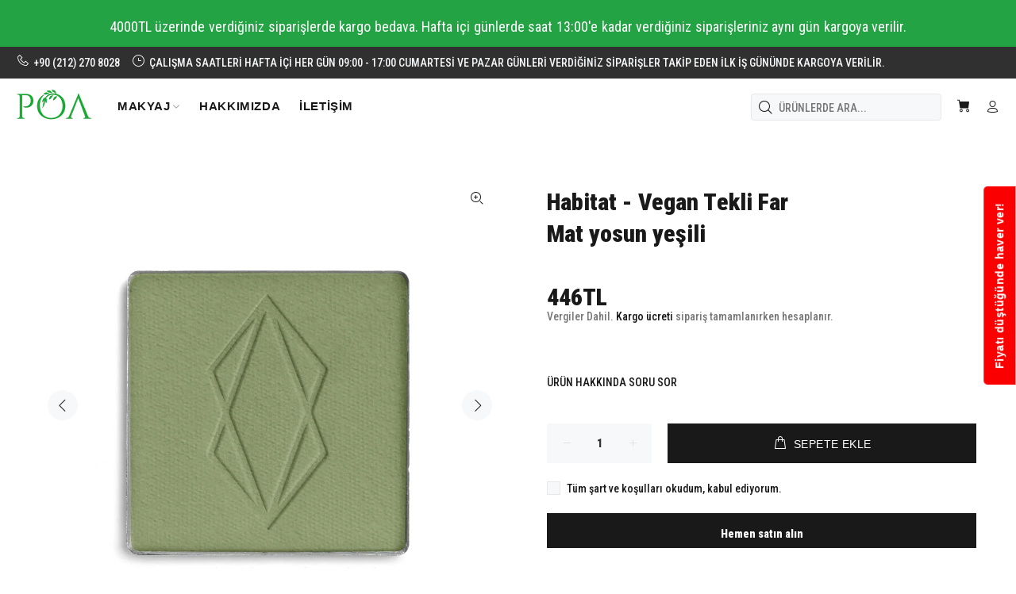

--- FILE ---
content_type: text/html; charset=utf-8
request_url: https://poa.com.tr/products/habitat-vegan-tekli-far-mat-yosun-yesili
body_size: 32395
content:
<!doctype html>
<!--[if IE 9]> <html class="ie9 no-js" lang="tr"> <![endif]-->
<!--[if (gt IE 9)|!(IE)]><!--> <html class="no-js" lang="tr"> <!--<![endif]-->
<head>
  <!-- Basic page needs ================================================== -->
  <meta charset="utf-8">
  <!--[if IE]><meta http-equiv="X-UA-Compatible" content="IE=edge,chrome=1"><![endif]-->
  <meta name="viewport" content="width=device-width,initial-scale=1">
  <meta name="theme-color" content="#191919">
  <meta name="keywords" content="Shopify Teması" />
  <meta name="author" content="p-teması">
  <link rel="canonical" href="https://poa.com.tr/products/habitat-vegan-tekli-far-mat-yosun-yesili"><link rel="shortcut icon" href="//poa.com.tr/cdn/shop/files/POAFavicon_32x32.jpg?v=1649762663" type="image/png"><!-- Title and description ================================================== --><title>Habitat - Vegan Tekli Far - Mat yosun yeşili
&ndash; POA VEGAN SHOP
</title><meta name="description" content="MAGNETIC™ Serisi Tekli Far İmza formülümüz... Etkileyici özel göz farı formülümüz, pürüzsüz uygulama, şaşırtıcı derecede yüksek pigmentasyon ve kolay karıştırılabilirlik için tasarlanmıştır. Yoğun pigmentasyonu sayesinde fara fırçanızla hafifçe dokunmanız, gereken miktarda far almanız için yeterlidir. Tekli göz farları"><meta name="timezone" content="Europe/Istanbul"><!-- Social meta ================================================== --><!-- /snippets/social-meta-tags.liquid -->




<meta property="og:site_name" content="POA VEGAN SHOP">
<meta property="og:url" content="https://poa.com.tr/products/habitat-vegan-tekli-far-mat-yosun-yesili">
<meta property="og:title" content="Habitat - Vegan Tekli Far  Mat yosun yeşili">
<meta property="og:type" content="product">
<meta property="og:description" content="MAGNETIC™ Serisi Tekli Far İmza formülümüz... Etkileyici özel göz farı formülümüz, pürüzsüz uygulama, şaşırtıcı derecede yüksek pigmentasyon ve kolay karıştırılabilirlik için tasarlanmıştır. Yoğun pigmentasyonu sayesinde fara fırçanızla hafifçe dokunmanız, gereken miktarda far almanız için yeterlidir. Tekli göz farları">

  <meta property="og:price:amount" content="446">
  <meta property="og:price:currency" content="TRY">

<meta property="og:image" content="http://poa.com.tr/cdn/shop/products/Habitat_Tin_1200x1200.jpg?v=1651232358"><meta property="og:image" content="http://poa.com.tr/cdn/shop/products/Habitat_Open_1200x1200.jpg?v=1651232358"><meta property="og:image" content="http://poa.com.tr/cdn/shop/products/Habitat_Closed_1200x1200.jpg?v=1651232358">
<meta property="og:image:secure_url" content="https://poa.com.tr/cdn/shop/products/Habitat_Tin_1200x1200.jpg?v=1651232358"><meta property="og:image:secure_url" content="https://poa.com.tr/cdn/shop/products/Habitat_Open_1200x1200.jpg?v=1651232358"><meta property="og:image:secure_url" content="https://poa.com.tr/cdn/shop/products/Habitat_Closed_1200x1200.jpg?v=1651232358">


<meta name="twitter:card" content="summary_large_image">
<meta name="twitter:title" content="Habitat - Vegan Tekli Far  Mat yosun yeşili">
<meta name="twitter:description" content="MAGNETIC™ Serisi Tekli Far İmza formülümüz... Etkileyici özel göz farı formülümüz, pürüzsüz uygulama, şaşırtıcı derecede yüksek pigmentasyon ve kolay karıştırılabilirlik için tasarlanmıştır. Yoğun pigmentasyonu sayesinde fara fırçanızla hafifçe dokunmanız, gereken miktarda far almanız için yeterlidir. Tekli göz farları">
<!-- Helpers ================================================== -->

  <!-- CSS ================================================== --><link href="https://fonts.googleapis.com/css?family=Roboto Condensed:100,200,300,400,500,600,700,800,900" rel="stylesheet" defer>
<link href="//poa.com.tr/cdn/shop/t/9/assets/theme.css?v=154840922707703748791736157724" rel="stylesheet" type="text/css" media="all" />

<script src="//poa.com.tr/cdn/shop/t/9/assets/jquery.min.js?v=146653844047132007351650029237" defer="defer"></script><!-- Header hook for plugins ================================================== -->
  <script>window.performance && window.performance.mark && window.performance.mark('shopify.content_for_header.start');</script><meta name="facebook-domain-verification" content="9t5d4v88nywo11yli3f1sy97rmrk99">
<meta name="facebook-domain-verification" content="cs1eocya7xj1wvyzdmpi7oknbyi43r">
<meta name="google-site-verification" content="iE9vZFOLd1h1Z3Ce4kj9jKTg_yzb7cgVMHjIVtYIJ8Q">
<meta id="shopify-digital-wallet" name="shopify-digital-wallet" content="/63981617379/digital_wallets/dialog">
<link rel="alternate" type="application/json+oembed" href="https://poa.com.tr/products/habitat-vegan-tekli-far-mat-yosun-yesili.oembed">
<script async="async" src="/checkouts/internal/preloads.js?locale=tr-TR"></script>
<script id="shopify-features" type="application/json">{"accessToken":"30533bc0073cf1b8352b234d6f8af3f9","betas":["rich-media-storefront-analytics"],"domain":"poa.com.tr","predictiveSearch":true,"shopId":63981617379,"locale":"tr"}</script>
<script>var Shopify = Shopify || {};
Shopify.shop = "poaveganshoptr.myshopify.com";
Shopify.locale = "tr";
Shopify.currency = {"active":"TRY","rate":"1.0"};
Shopify.country = "TR";
Shopify.theme = {"name":"POA VEGAN SHOP","id":132152066275,"schema_name":"Wokiee","schema_version":"2.1.2 shopify 2.0","theme_store_id":null,"role":"main"};
Shopify.theme.handle = "null";
Shopify.theme.style = {"id":null,"handle":null};
Shopify.cdnHost = "poa.com.tr/cdn";
Shopify.routes = Shopify.routes || {};
Shopify.routes.root = "/";</script>
<script type="module">!function(o){(o.Shopify=o.Shopify||{}).modules=!0}(window);</script>
<script>!function(o){function n(){var o=[];function n(){o.push(Array.prototype.slice.apply(arguments))}return n.q=o,n}var t=o.Shopify=o.Shopify||{};t.loadFeatures=n(),t.autoloadFeatures=n()}(window);</script>
<script id="shop-js-analytics" type="application/json">{"pageType":"product"}</script>
<script defer="defer" async type="module" src="//poa.com.tr/cdn/shopifycloud/shop-js/modules/v2/client.init-shop-cart-sync_CjtpSPzS.tr.esm.js"></script>
<script defer="defer" async type="module" src="//poa.com.tr/cdn/shopifycloud/shop-js/modules/v2/chunk.common_Br-fhcC1.esm.js"></script>
<script type="module">
  await import("//poa.com.tr/cdn/shopifycloud/shop-js/modules/v2/client.init-shop-cart-sync_CjtpSPzS.tr.esm.js");
await import("//poa.com.tr/cdn/shopifycloud/shop-js/modules/v2/chunk.common_Br-fhcC1.esm.js");

  window.Shopify.SignInWithShop?.initShopCartSync?.({"fedCMEnabled":true,"windoidEnabled":true});

</script>
<script id="__st">var __st={"a":63981617379,"offset":10800,"reqid":"11ce5223-33d1-480c-aa70-a971c289b4d1-1768949895","pageurl":"poa.com.tr\/products\/habitat-vegan-tekli-far-mat-yosun-yesili","u":"d64ca4db0b50","p":"product","rtyp":"product","rid":7665573593315};</script>
<script>window.ShopifyPaypalV4VisibilityTracking = true;</script>
<script id="captcha-bootstrap">!function(){'use strict';const t='contact',e='account',n='new_comment',o=[[t,t],['blogs',n],['comments',n],[t,'customer']],c=[[e,'customer_login'],[e,'guest_login'],[e,'recover_customer_password'],[e,'create_customer']],r=t=>t.map((([t,e])=>`form[action*='/${t}']:not([data-nocaptcha='true']) input[name='form_type'][value='${e}']`)).join(','),a=t=>()=>t?[...document.querySelectorAll(t)].map((t=>t.form)):[];function s(){const t=[...o],e=r(t);return a(e)}const i='password',u='form_key',d=['recaptcha-v3-token','g-recaptcha-response','h-captcha-response',i],f=()=>{try{return window.sessionStorage}catch{return}},m='__shopify_v',_=t=>t.elements[u];function p(t,e,n=!1){try{const o=window.sessionStorage,c=JSON.parse(o.getItem(e)),{data:r}=function(t){const{data:e,action:n}=t;return t[m]||n?{data:e,action:n}:{data:t,action:n}}(c);for(const[e,n]of Object.entries(r))t.elements[e]&&(t.elements[e].value=n);n&&o.removeItem(e)}catch(o){console.error('form repopulation failed',{error:o})}}const l='form_type',E='cptcha';function T(t){t.dataset[E]=!0}const w=window,h=w.document,L='Shopify',v='ce_forms',y='captcha';let A=!1;((t,e)=>{const n=(g='f06e6c50-85a8-45c8-87d0-21a2b65856fe',I='https://cdn.shopify.com/shopifycloud/storefront-forms-hcaptcha/ce_storefront_forms_captcha_hcaptcha.v1.5.2.iife.js',D={infoText:'hCaptcha ile korunuyor',privacyText:'Gizlilik',termsText:'Koşullar'},(t,e,n)=>{const o=w[L][v],c=o.bindForm;if(c)return c(t,g,e,D).then(n);var r;o.q.push([[t,g,e,D],n]),r=I,A||(h.body.append(Object.assign(h.createElement('script'),{id:'captcha-provider',async:!0,src:r})),A=!0)});var g,I,D;w[L]=w[L]||{},w[L][v]=w[L][v]||{},w[L][v].q=[],w[L][y]=w[L][y]||{},w[L][y].protect=function(t,e){n(t,void 0,e),T(t)},Object.freeze(w[L][y]),function(t,e,n,w,h,L){const[v,y,A,g]=function(t,e,n){const i=e?o:[],u=t?c:[],d=[...i,...u],f=r(d),m=r(i),_=r(d.filter((([t,e])=>n.includes(e))));return[a(f),a(m),a(_),s()]}(w,h,L),I=t=>{const e=t.target;return e instanceof HTMLFormElement?e:e&&e.form},D=t=>v().includes(t);t.addEventListener('submit',(t=>{const e=I(t);if(!e)return;const n=D(e)&&!e.dataset.hcaptchaBound&&!e.dataset.recaptchaBound,o=_(e),c=g().includes(e)&&(!o||!o.value);(n||c)&&t.preventDefault(),c&&!n&&(function(t){try{if(!f())return;!function(t){const e=f();if(!e)return;const n=_(t);if(!n)return;const o=n.value;o&&e.removeItem(o)}(t);const e=Array.from(Array(32),(()=>Math.random().toString(36)[2])).join('');!function(t,e){_(t)||t.append(Object.assign(document.createElement('input'),{type:'hidden',name:u})),t.elements[u].value=e}(t,e),function(t,e){const n=f();if(!n)return;const o=[...t.querySelectorAll(`input[type='${i}']`)].map((({name:t})=>t)),c=[...d,...o],r={};for(const[a,s]of new FormData(t).entries())c.includes(a)||(r[a]=s);n.setItem(e,JSON.stringify({[m]:1,action:t.action,data:r}))}(t,e)}catch(e){console.error('failed to persist form',e)}}(e),e.submit())}));const S=(t,e)=>{t&&!t.dataset[E]&&(n(t,e.some((e=>e===t))),T(t))};for(const o of['focusin','change'])t.addEventListener(o,(t=>{const e=I(t);D(e)&&S(e,y())}));const B=e.get('form_key'),M=e.get(l),P=B&&M;t.addEventListener('DOMContentLoaded',(()=>{const t=y();if(P)for(const e of t)e.elements[l].value===M&&p(e,B);[...new Set([...A(),...v().filter((t=>'true'===t.dataset.shopifyCaptcha))])].forEach((e=>S(e,t)))}))}(h,new URLSearchParams(w.location.search),n,t,e,['guest_login'])})(!0,!0)}();</script>
<script integrity="sha256-4kQ18oKyAcykRKYeNunJcIwy7WH5gtpwJnB7kiuLZ1E=" data-source-attribution="shopify.loadfeatures" defer="defer" src="//poa.com.tr/cdn/shopifycloud/storefront/assets/storefront/load_feature-a0a9edcb.js" crossorigin="anonymous"></script>
<script data-source-attribution="shopify.dynamic_checkout.dynamic.init">var Shopify=Shopify||{};Shopify.PaymentButton=Shopify.PaymentButton||{isStorefrontPortableWallets:!0,init:function(){window.Shopify.PaymentButton.init=function(){};var t=document.createElement("script");t.src="https://poa.com.tr/cdn/shopifycloud/portable-wallets/latest/portable-wallets.tr.js",t.type="module",document.head.appendChild(t)}};
</script>
<script data-source-attribution="shopify.dynamic_checkout.buyer_consent">
  function portableWalletsHideBuyerConsent(e){var t=document.getElementById("shopify-buyer-consent"),n=document.getElementById("shopify-subscription-policy-button");t&&n&&(t.classList.add("hidden"),t.setAttribute("aria-hidden","true"),n.removeEventListener("click",e))}function portableWalletsShowBuyerConsent(e){var t=document.getElementById("shopify-buyer-consent"),n=document.getElementById("shopify-subscription-policy-button");t&&n&&(t.classList.remove("hidden"),t.removeAttribute("aria-hidden"),n.addEventListener("click",e))}window.Shopify?.PaymentButton&&(window.Shopify.PaymentButton.hideBuyerConsent=portableWalletsHideBuyerConsent,window.Shopify.PaymentButton.showBuyerConsent=portableWalletsShowBuyerConsent);
</script>
<script>
  function portableWalletsCleanup(e){e&&e.src&&console.error("Failed to load portable wallets script "+e.src);var t=document.querySelectorAll("shopify-accelerated-checkout .shopify-payment-button__skeleton, shopify-accelerated-checkout-cart .wallet-cart-button__skeleton"),e=document.getElementById("shopify-buyer-consent");for(let e=0;e<t.length;e++)t[e].remove();e&&e.remove()}function portableWalletsNotLoadedAsModule(e){e instanceof ErrorEvent&&"string"==typeof e.message&&e.message.includes("import.meta")&&"string"==typeof e.filename&&e.filename.includes("portable-wallets")&&(window.removeEventListener("error",portableWalletsNotLoadedAsModule),window.Shopify.PaymentButton.failedToLoad=e,"loading"===document.readyState?document.addEventListener("DOMContentLoaded",window.Shopify.PaymentButton.init):window.Shopify.PaymentButton.init())}window.addEventListener("error",portableWalletsNotLoadedAsModule);
</script>

<script type="module" src="https://poa.com.tr/cdn/shopifycloud/portable-wallets/latest/portable-wallets.tr.js" onError="portableWalletsCleanup(this)" crossorigin="anonymous"></script>
<script nomodule>
  document.addEventListener("DOMContentLoaded", portableWalletsCleanup);
</script>

<link id="shopify-accelerated-checkout-styles" rel="stylesheet" media="screen" href="https://poa.com.tr/cdn/shopifycloud/portable-wallets/latest/accelerated-checkout-backwards-compat.css" crossorigin="anonymous">
<style id="shopify-accelerated-checkout-cart">
        #shopify-buyer-consent {
  margin-top: 1em;
  display: inline-block;
  width: 100%;
}

#shopify-buyer-consent.hidden {
  display: none;
}

#shopify-subscription-policy-button {
  background: none;
  border: none;
  padding: 0;
  text-decoration: underline;
  font-size: inherit;
  cursor: pointer;
}

#shopify-subscription-policy-button::before {
  box-shadow: none;
}

      </style>
<script id="sections-script" data-sections="promo-fixed" defer="defer" src="//poa.com.tr/cdn/shop/t/9/compiled_assets/scripts.js?v=2607"></script>
<script>window.performance && window.performance.mark && window.performance.mark('shopify.content_for_header.end');</script>
  <!-- /Header hook for plugins ================================================== --><style>
    .tt-flbtn.disabled{
    opacity: 0.3;
    }
  </style>
<script src="https://cdn.shopify.com/extensions/019ab370-3427-7dfe-9e9e-e24647f8564c/cartbite-75/assets/cartbite-embed.js" type="text/javascript" defer="defer"></script>
<script src="https://cdn.shopify.com/extensions/e8878072-2f6b-4e89-8082-94b04320908d/inbox-1254/assets/inbox-chat-loader.js" type="text/javascript" defer="defer"></script>
<link href="https://monorail-edge.shopifysvc.com" rel="dns-prefetch">
<script>(function(){if ("sendBeacon" in navigator && "performance" in window) {try {var session_token_from_headers = performance.getEntriesByType('navigation')[0].serverTiming.find(x => x.name == '_s').description;} catch {var session_token_from_headers = undefined;}var session_cookie_matches = document.cookie.match(/_shopify_s=([^;]*)/);var session_token_from_cookie = session_cookie_matches && session_cookie_matches.length === 2 ? session_cookie_matches[1] : "";var session_token = session_token_from_headers || session_token_from_cookie || "";function handle_abandonment_event(e) {var entries = performance.getEntries().filter(function(entry) {return /monorail-edge.shopifysvc.com/.test(entry.name);});if (!window.abandonment_tracked && entries.length === 0) {window.abandonment_tracked = true;var currentMs = Date.now();var navigation_start = performance.timing.navigationStart;var payload = {shop_id: 63981617379,url: window.location.href,navigation_start,duration: currentMs - navigation_start,session_token,page_type: "product"};window.navigator.sendBeacon("https://monorail-edge.shopifysvc.com/v1/produce", JSON.stringify({schema_id: "online_store_buyer_site_abandonment/1.1",payload: payload,metadata: {event_created_at_ms: currentMs,event_sent_at_ms: currentMs}}));}}window.addEventListener('pagehide', handle_abandonment_event);}}());</script>
<script id="web-pixels-manager-setup">(function e(e,d,r,n,o){if(void 0===o&&(o={}),!Boolean(null===(a=null===(i=window.Shopify)||void 0===i?void 0:i.analytics)||void 0===a?void 0:a.replayQueue)){var i,a;window.Shopify=window.Shopify||{};var t=window.Shopify;t.analytics=t.analytics||{};var s=t.analytics;s.replayQueue=[],s.publish=function(e,d,r){return s.replayQueue.push([e,d,r]),!0};try{self.performance.mark("wpm:start")}catch(e){}var l=function(){var e={modern:/Edge?\/(1{2}[4-9]|1[2-9]\d|[2-9]\d{2}|\d{4,})\.\d+(\.\d+|)|Firefox\/(1{2}[4-9]|1[2-9]\d|[2-9]\d{2}|\d{4,})\.\d+(\.\d+|)|Chrom(ium|e)\/(9{2}|\d{3,})\.\d+(\.\d+|)|(Maci|X1{2}).+ Version\/(15\.\d+|(1[6-9]|[2-9]\d|\d{3,})\.\d+)([,.]\d+|)( \(\w+\)|)( Mobile\/\w+|) Safari\/|Chrome.+OPR\/(9{2}|\d{3,})\.\d+\.\d+|(CPU[ +]OS|iPhone[ +]OS|CPU[ +]iPhone|CPU IPhone OS|CPU iPad OS)[ +]+(15[._]\d+|(1[6-9]|[2-9]\d|\d{3,})[._]\d+)([._]\d+|)|Android:?[ /-](13[3-9]|1[4-9]\d|[2-9]\d{2}|\d{4,})(\.\d+|)(\.\d+|)|Android.+Firefox\/(13[5-9]|1[4-9]\d|[2-9]\d{2}|\d{4,})\.\d+(\.\d+|)|Android.+Chrom(ium|e)\/(13[3-9]|1[4-9]\d|[2-9]\d{2}|\d{4,})\.\d+(\.\d+|)|SamsungBrowser\/([2-9]\d|\d{3,})\.\d+/,legacy:/Edge?\/(1[6-9]|[2-9]\d|\d{3,})\.\d+(\.\d+|)|Firefox\/(5[4-9]|[6-9]\d|\d{3,})\.\d+(\.\d+|)|Chrom(ium|e)\/(5[1-9]|[6-9]\d|\d{3,})\.\d+(\.\d+|)([\d.]+$|.*Safari\/(?![\d.]+ Edge\/[\d.]+$))|(Maci|X1{2}).+ Version\/(10\.\d+|(1[1-9]|[2-9]\d|\d{3,})\.\d+)([,.]\d+|)( \(\w+\)|)( Mobile\/\w+|) Safari\/|Chrome.+OPR\/(3[89]|[4-9]\d|\d{3,})\.\d+\.\d+|(CPU[ +]OS|iPhone[ +]OS|CPU[ +]iPhone|CPU IPhone OS|CPU iPad OS)[ +]+(10[._]\d+|(1[1-9]|[2-9]\d|\d{3,})[._]\d+)([._]\d+|)|Android:?[ /-](13[3-9]|1[4-9]\d|[2-9]\d{2}|\d{4,})(\.\d+|)(\.\d+|)|Mobile Safari.+OPR\/([89]\d|\d{3,})\.\d+\.\d+|Android.+Firefox\/(13[5-9]|1[4-9]\d|[2-9]\d{2}|\d{4,})\.\d+(\.\d+|)|Android.+Chrom(ium|e)\/(13[3-9]|1[4-9]\d|[2-9]\d{2}|\d{4,})\.\d+(\.\d+|)|Android.+(UC? ?Browser|UCWEB|U3)[ /]?(15\.([5-9]|\d{2,})|(1[6-9]|[2-9]\d|\d{3,})\.\d+)\.\d+|SamsungBrowser\/(5\.\d+|([6-9]|\d{2,})\.\d+)|Android.+MQ{2}Browser\/(14(\.(9|\d{2,})|)|(1[5-9]|[2-9]\d|\d{3,})(\.\d+|))(\.\d+|)|K[Aa][Ii]OS\/(3\.\d+|([4-9]|\d{2,})\.\d+)(\.\d+|)/},d=e.modern,r=e.legacy,n=navigator.userAgent;return n.match(d)?"modern":n.match(r)?"legacy":"unknown"}(),u="modern"===l?"modern":"legacy",c=(null!=n?n:{modern:"",legacy:""})[u],f=function(e){return[e.baseUrl,"/wpm","/b",e.hashVersion,"modern"===e.buildTarget?"m":"l",".js"].join("")}({baseUrl:d,hashVersion:r,buildTarget:u}),m=function(e){var d=e.version,r=e.bundleTarget,n=e.surface,o=e.pageUrl,i=e.monorailEndpoint;return{emit:function(e){var a=e.status,t=e.errorMsg,s=(new Date).getTime(),l=JSON.stringify({metadata:{event_sent_at_ms:s},events:[{schema_id:"web_pixels_manager_load/3.1",payload:{version:d,bundle_target:r,page_url:o,status:a,surface:n,error_msg:t},metadata:{event_created_at_ms:s}}]});if(!i)return console&&console.warn&&console.warn("[Web Pixels Manager] No Monorail endpoint provided, skipping logging."),!1;try{return self.navigator.sendBeacon.bind(self.navigator)(i,l)}catch(e){}var u=new XMLHttpRequest;try{return u.open("POST",i,!0),u.setRequestHeader("Content-Type","text/plain"),u.send(l),!0}catch(e){return console&&console.warn&&console.warn("[Web Pixels Manager] Got an unhandled error while logging to Monorail."),!1}}}}({version:r,bundleTarget:l,surface:e.surface,pageUrl:self.location.href,monorailEndpoint:e.monorailEndpoint});try{o.browserTarget=l,function(e){var d=e.src,r=e.async,n=void 0===r||r,o=e.onload,i=e.onerror,a=e.sri,t=e.scriptDataAttributes,s=void 0===t?{}:t,l=document.createElement("script"),u=document.querySelector("head"),c=document.querySelector("body");if(l.async=n,l.src=d,a&&(l.integrity=a,l.crossOrigin="anonymous"),s)for(var f in s)if(Object.prototype.hasOwnProperty.call(s,f))try{l.dataset[f]=s[f]}catch(e){}if(o&&l.addEventListener("load",o),i&&l.addEventListener("error",i),u)u.appendChild(l);else{if(!c)throw new Error("Did not find a head or body element to append the script");c.appendChild(l)}}({src:f,async:!0,onload:function(){if(!function(){var e,d;return Boolean(null===(d=null===(e=window.Shopify)||void 0===e?void 0:e.analytics)||void 0===d?void 0:d.initialized)}()){var d=window.webPixelsManager.init(e)||void 0;if(d){var r=window.Shopify.analytics;r.replayQueue.forEach((function(e){var r=e[0],n=e[1],o=e[2];d.publishCustomEvent(r,n,o)})),r.replayQueue=[],r.publish=d.publishCustomEvent,r.visitor=d.visitor,r.initialized=!0}}},onerror:function(){return m.emit({status:"failed",errorMsg:"".concat(f," has failed to load")})},sri:function(e){var d=/^sha384-[A-Za-z0-9+/=]+$/;return"string"==typeof e&&d.test(e)}(c)?c:"",scriptDataAttributes:o}),m.emit({status:"loading"})}catch(e){m.emit({status:"failed",errorMsg:(null==e?void 0:e.message)||"Unknown error"})}}})({shopId: 63981617379,storefrontBaseUrl: "https://poa.com.tr",extensionsBaseUrl: "https://extensions.shopifycdn.com/cdn/shopifycloud/web-pixels-manager",monorailEndpoint: "https://monorail-edge.shopifysvc.com/unstable/produce_batch",surface: "storefront-renderer",enabledBetaFlags: ["2dca8a86"],webPixelsConfigList: [{"id":"544342243","configuration":"{\"accountID\":\"63981617379\"}","eventPayloadVersion":"v1","runtimeContext":"STRICT","scriptVersion":"3c72ff377e9d92ad2f15992c3c493e7f","type":"APP","apiClientId":5263155,"privacyPurposes":[],"dataSharingAdjustments":{"protectedCustomerApprovalScopes":["read_customer_address","read_customer_email","read_customer_name","read_customer_personal_data","read_customer_phone"]}},{"id":"494797027","configuration":"{\"config\":\"{\\\"google_tag_ids\\\":[\\\"G-NMGRMJP5JE\\\",\\\"GT-WV3GXJS9\\\"],\\\"target_country\\\":\\\"TR\\\",\\\"gtag_events\\\":[{\\\"type\\\":\\\"search\\\",\\\"action_label\\\":\\\"G-NMGRMJP5JE\\\"},{\\\"type\\\":\\\"begin_checkout\\\",\\\"action_label\\\":\\\"G-NMGRMJP5JE\\\"},{\\\"type\\\":\\\"view_item\\\",\\\"action_label\\\":[\\\"G-NMGRMJP5JE\\\",\\\"MC-MV9VHDB3ET\\\"]},{\\\"type\\\":\\\"purchase\\\",\\\"action_label\\\":[\\\"G-NMGRMJP5JE\\\",\\\"MC-MV9VHDB3ET\\\"]},{\\\"type\\\":\\\"page_view\\\",\\\"action_label\\\":[\\\"G-NMGRMJP5JE\\\",\\\"MC-MV9VHDB3ET\\\"]},{\\\"type\\\":\\\"add_payment_info\\\",\\\"action_label\\\":\\\"G-NMGRMJP5JE\\\"},{\\\"type\\\":\\\"add_to_cart\\\",\\\"action_label\\\":\\\"G-NMGRMJP5JE\\\"}],\\\"enable_monitoring_mode\\\":false}\"}","eventPayloadVersion":"v1","runtimeContext":"OPEN","scriptVersion":"b2a88bafab3e21179ed38636efcd8a93","type":"APP","apiClientId":1780363,"privacyPurposes":[],"dataSharingAdjustments":{"protectedCustomerApprovalScopes":["read_customer_address","read_customer_email","read_customer_name","read_customer_personal_data","read_customer_phone"]}},{"id":"156401891","configuration":"{\"pixel_id\":\"3328720544117940\",\"pixel_type\":\"facebook_pixel\",\"metaapp_system_user_token\":\"-\"}","eventPayloadVersion":"v1","runtimeContext":"OPEN","scriptVersion":"ca16bc87fe92b6042fbaa3acc2fbdaa6","type":"APP","apiClientId":2329312,"privacyPurposes":["ANALYTICS","MARKETING","SALE_OF_DATA"],"dataSharingAdjustments":{"protectedCustomerApprovalScopes":["read_customer_address","read_customer_email","read_customer_name","read_customer_personal_data","read_customer_phone"]}},{"id":"shopify-app-pixel","configuration":"{}","eventPayloadVersion":"v1","runtimeContext":"STRICT","scriptVersion":"0450","apiClientId":"shopify-pixel","type":"APP","privacyPurposes":["ANALYTICS","MARKETING"]},{"id":"shopify-custom-pixel","eventPayloadVersion":"v1","runtimeContext":"LAX","scriptVersion":"0450","apiClientId":"shopify-pixel","type":"CUSTOM","privacyPurposes":["ANALYTICS","MARKETING"]}],isMerchantRequest: false,initData: {"shop":{"name":"POA VEGAN SHOP","paymentSettings":{"currencyCode":"TRY"},"myshopifyDomain":"poaveganshoptr.myshopify.com","countryCode":"TR","storefrontUrl":"https:\/\/poa.com.tr"},"customer":null,"cart":null,"checkout":null,"productVariants":[{"price":{"amount":446.0,"currencyCode":"TRY"},"product":{"title":"Habitat - Vegan Tekli Far \u003cbr\u003e Mat yosun yeşili\u003cbr\u003e\u003cbr\u003e","vendor":"Lethal Cosmetics","id":"7665573593315","untranslatedTitle":"Habitat - Vegan Tekli Far \u003cbr\u003e Mat yosun yeşili\u003cbr\u003e\u003cbr\u003e","url":"\/products\/habitat-vegan-tekli-far-mat-yosun-yesili","type":"Tekli Far"},"id":"43567992701155","image":{"src":"\/\/poa.com.tr\/cdn\/shop\/products\/Habitat_Tin.jpg?v=1651232358"},"sku":"BEHQRXZ7","title":"Default Title","untranslatedTitle":"Default Title"}],"purchasingCompany":null},},"https://poa.com.tr/cdn","fcfee988w5aeb613cpc8e4bc33m6693e112",{"modern":"","legacy":""},{"shopId":"63981617379","storefrontBaseUrl":"https:\/\/poa.com.tr","extensionBaseUrl":"https:\/\/extensions.shopifycdn.com\/cdn\/shopifycloud\/web-pixels-manager","surface":"storefront-renderer","enabledBetaFlags":"[\"2dca8a86\"]","isMerchantRequest":"false","hashVersion":"fcfee988w5aeb613cpc8e4bc33m6693e112","publish":"custom","events":"[[\"page_viewed\",{}],[\"product_viewed\",{\"productVariant\":{\"price\":{\"amount\":446.0,\"currencyCode\":\"TRY\"},\"product\":{\"title\":\"Habitat - Vegan Tekli Far \u003cbr\u003e Mat yosun yeşili\u003cbr\u003e\u003cbr\u003e\",\"vendor\":\"Lethal Cosmetics\",\"id\":\"7665573593315\",\"untranslatedTitle\":\"Habitat - Vegan Tekli Far \u003cbr\u003e Mat yosun yeşili\u003cbr\u003e\u003cbr\u003e\",\"url\":\"\/products\/habitat-vegan-tekli-far-mat-yosun-yesili\",\"type\":\"Tekli Far\"},\"id\":\"43567992701155\",\"image\":{\"src\":\"\/\/poa.com.tr\/cdn\/shop\/products\/Habitat_Tin.jpg?v=1651232358\"},\"sku\":\"BEHQRXZ7\",\"title\":\"Default Title\",\"untranslatedTitle\":\"Default Title\"}}]]"});</script><script>
  window.ShopifyAnalytics = window.ShopifyAnalytics || {};
  window.ShopifyAnalytics.meta = window.ShopifyAnalytics.meta || {};
  window.ShopifyAnalytics.meta.currency = 'TRY';
  var meta = {"product":{"id":7665573593315,"gid":"gid:\/\/shopify\/Product\/7665573593315","vendor":"Lethal Cosmetics","type":"Tekli Far","handle":"habitat-vegan-tekli-far-mat-yosun-yesili","variants":[{"id":43567992701155,"price":44600,"name":"Habitat - Vegan Tekli Far \u003cbr\u003e Mat yosun yeşili\u003cbr\u003e\u003cbr\u003e","public_title":null,"sku":"BEHQRXZ7"}],"remote":false},"page":{"pageType":"product","resourceType":"product","resourceId":7665573593315,"requestId":"11ce5223-33d1-480c-aa70-a971c289b4d1-1768949895"}};
  for (var attr in meta) {
    window.ShopifyAnalytics.meta[attr] = meta[attr];
  }
</script>
<script class="analytics">
  (function () {
    var customDocumentWrite = function(content) {
      var jquery = null;

      if (window.jQuery) {
        jquery = window.jQuery;
      } else if (window.Checkout && window.Checkout.$) {
        jquery = window.Checkout.$;
      }

      if (jquery) {
        jquery('body').append(content);
      }
    };

    var hasLoggedConversion = function(token) {
      if (token) {
        return document.cookie.indexOf('loggedConversion=' + token) !== -1;
      }
      return false;
    }

    var setCookieIfConversion = function(token) {
      if (token) {
        var twoMonthsFromNow = new Date(Date.now());
        twoMonthsFromNow.setMonth(twoMonthsFromNow.getMonth() + 2);

        document.cookie = 'loggedConversion=' + token + '; expires=' + twoMonthsFromNow;
      }
    }

    var trekkie = window.ShopifyAnalytics.lib = window.trekkie = window.trekkie || [];
    if (trekkie.integrations) {
      return;
    }
    trekkie.methods = [
      'identify',
      'page',
      'ready',
      'track',
      'trackForm',
      'trackLink'
    ];
    trekkie.factory = function(method) {
      return function() {
        var args = Array.prototype.slice.call(arguments);
        args.unshift(method);
        trekkie.push(args);
        return trekkie;
      };
    };
    for (var i = 0; i < trekkie.methods.length; i++) {
      var key = trekkie.methods[i];
      trekkie[key] = trekkie.factory(key);
    }
    trekkie.load = function(config) {
      trekkie.config = config || {};
      trekkie.config.initialDocumentCookie = document.cookie;
      var first = document.getElementsByTagName('script')[0];
      var script = document.createElement('script');
      script.type = 'text/javascript';
      script.onerror = function(e) {
        var scriptFallback = document.createElement('script');
        scriptFallback.type = 'text/javascript';
        scriptFallback.onerror = function(error) {
                var Monorail = {
      produce: function produce(monorailDomain, schemaId, payload) {
        var currentMs = new Date().getTime();
        var event = {
          schema_id: schemaId,
          payload: payload,
          metadata: {
            event_created_at_ms: currentMs,
            event_sent_at_ms: currentMs
          }
        };
        return Monorail.sendRequest("https://" + monorailDomain + "/v1/produce", JSON.stringify(event));
      },
      sendRequest: function sendRequest(endpointUrl, payload) {
        // Try the sendBeacon API
        if (window && window.navigator && typeof window.navigator.sendBeacon === 'function' && typeof window.Blob === 'function' && !Monorail.isIos12()) {
          var blobData = new window.Blob([payload], {
            type: 'text/plain'
          });

          if (window.navigator.sendBeacon(endpointUrl, blobData)) {
            return true;
          } // sendBeacon was not successful

        } // XHR beacon

        var xhr = new XMLHttpRequest();

        try {
          xhr.open('POST', endpointUrl);
          xhr.setRequestHeader('Content-Type', 'text/plain');
          xhr.send(payload);
        } catch (e) {
          console.log(e);
        }

        return false;
      },
      isIos12: function isIos12() {
        return window.navigator.userAgent.lastIndexOf('iPhone; CPU iPhone OS 12_') !== -1 || window.navigator.userAgent.lastIndexOf('iPad; CPU OS 12_') !== -1;
      }
    };
    Monorail.produce('monorail-edge.shopifysvc.com',
      'trekkie_storefront_load_errors/1.1',
      {shop_id: 63981617379,
      theme_id: 132152066275,
      app_name: "storefront",
      context_url: window.location.href,
      source_url: "//poa.com.tr/cdn/s/trekkie.storefront.cd680fe47e6c39ca5d5df5f0a32d569bc48c0f27.min.js"});

        };
        scriptFallback.async = true;
        scriptFallback.src = '//poa.com.tr/cdn/s/trekkie.storefront.cd680fe47e6c39ca5d5df5f0a32d569bc48c0f27.min.js';
        first.parentNode.insertBefore(scriptFallback, first);
      };
      script.async = true;
      script.src = '//poa.com.tr/cdn/s/trekkie.storefront.cd680fe47e6c39ca5d5df5f0a32d569bc48c0f27.min.js';
      first.parentNode.insertBefore(script, first);
    };
    trekkie.load(
      {"Trekkie":{"appName":"storefront","development":false,"defaultAttributes":{"shopId":63981617379,"isMerchantRequest":null,"themeId":132152066275,"themeCityHash":"12368461731208783111","contentLanguage":"tr","currency":"TRY","eventMetadataId":"10202038-88ba-4eda-b3eb-f6ae9a8721c8"},"isServerSideCookieWritingEnabled":true,"monorailRegion":"shop_domain","enabledBetaFlags":["65f19447"]},"Session Attribution":{},"S2S":{"facebookCapiEnabled":true,"source":"trekkie-storefront-renderer","apiClientId":580111}}
    );

    var loaded = false;
    trekkie.ready(function() {
      if (loaded) return;
      loaded = true;

      window.ShopifyAnalytics.lib = window.trekkie;

      var originalDocumentWrite = document.write;
      document.write = customDocumentWrite;
      try { window.ShopifyAnalytics.merchantGoogleAnalytics.call(this); } catch(error) {};
      document.write = originalDocumentWrite;

      window.ShopifyAnalytics.lib.page(null,{"pageType":"product","resourceType":"product","resourceId":7665573593315,"requestId":"11ce5223-33d1-480c-aa70-a971c289b4d1-1768949895","shopifyEmitted":true});

      var match = window.location.pathname.match(/checkouts\/(.+)\/(thank_you|post_purchase)/)
      var token = match? match[1]: undefined;
      if (!hasLoggedConversion(token)) {
        setCookieIfConversion(token);
        window.ShopifyAnalytics.lib.track("Viewed Product",{"currency":"TRY","variantId":43567992701155,"productId":7665573593315,"productGid":"gid:\/\/shopify\/Product\/7665573593315","name":"Habitat - Vegan Tekli Far \u003cbr\u003e Mat yosun yeşili\u003cbr\u003e\u003cbr\u003e","price":"446.00","sku":"BEHQRXZ7","brand":"Lethal Cosmetics","variant":null,"category":"Tekli Far","nonInteraction":true,"remote":false},undefined,undefined,{"shopifyEmitted":true});
      window.ShopifyAnalytics.lib.track("monorail:\/\/trekkie_storefront_viewed_product\/1.1",{"currency":"TRY","variantId":43567992701155,"productId":7665573593315,"productGid":"gid:\/\/shopify\/Product\/7665573593315","name":"Habitat - Vegan Tekli Far \u003cbr\u003e Mat yosun yeşili\u003cbr\u003e\u003cbr\u003e","price":"446.00","sku":"BEHQRXZ7","brand":"Lethal Cosmetics","variant":null,"category":"Tekli Far","nonInteraction":true,"remote":false,"referer":"https:\/\/poa.com.tr\/products\/habitat-vegan-tekli-far-mat-yosun-yesili"});
      }
    });


        var eventsListenerScript = document.createElement('script');
        eventsListenerScript.async = true;
        eventsListenerScript.src = "//poa.com.tr/cdn/shopifycloud/storefront/assets/shop_events_listener-3da45d37.js";
        document.getElementsByTagName('head')[0].appendChild(eventsListenerScript);

})();</script>
  <script>
  if (!window.ga || (window.ga && typeof window.ga !== 'function')) {
    window.ga = function ga() {
      (window.ga.q = window.ga.q || []).push(arguments);
      if (window.Shopify && window.Shopify.analytics && typeof window.Shopify.analytics.publish === 'function') {
        window.Shopify.analytics.publish("ga_stub_called", {}, {sendTo: "google_osp_migration"});
      }
      console.error("Shopify's Google Analytics stub called with:", Array.from(arguments), "\nSee https://help.shopify.com/manual/promoting-marketing/pixels/pixel-migration#google for more information.");
    };
    if (window.Shopify && window.Shopify.analytics && typeof window.Shopify.analytics.publish === 'function') {
      window.Shopify.analytics.publish("ga_stub_initialized", {}, {sendTo: "google_osp_migration"});
    }
  }
</script>
<script
  defer
  src="https://poa.com.tr/cdn/shopifycloud/perf-kit/shopify-perf-kit-3.0.4.min.js"
  data-application="storefront-renderer"
  data-shop-id="63981617379"
  data-render-region="gcp-us-central1"
  data-page-type="product"
  data-theme-instance-id="132152066275"
  data-theme-name="Wokiee"
  data-theme-version="2.1.2 shopify 2.0"
  data-monorail-region="shop_domain"
  data-resource-timing-sampling-rate="10"
  data-shs="true"
  data-shs-beacon="true"
  data-shs-export-with-fetch="true"
  data-shs-logs-sample-rate="1"
  data-shs-beacon-endpoint="https://poa.com.tr/api/collect"
></script>
</head>
<body class="pageproduct" 
      ><div id="shopify-section-show-helper" class="shopify-section"></div><div id="shopify-section-header-template" class="shopify-section"><header class="desctop-menu-large small-header tt-hover-03"><nav class="panel-menu mobile-main-menu">
  <ul><li>
      <a href="/collections/all">MAKYAJ</a><ul><li>
          <a href="/collections/gozler">GÖZLER</a><ul><li><a href="/collections/tekli-far">Tüm Tekli Farlar</a></li><li><a href="/collections/far-paleti">Far Paletleri</a></li><li><a href="/collections/goz-kalemi">Kalem Eyelinerlar</a></li><li><a href="/collections/multichrom-urunler">Multichrome Ürünler</a></li><li><a href="/collections/pure-metals-tekli-farlar">Pure Metals ve Holo Tekli Farlar</a></li><li><a href="/collections/multichrome-flakes">Multichrome Flakes</a></li><li><a href="/collections/maskara">Tubing Maskaralar</a></li><li><a href="/collections/su-bazli-eyeliner">Su Bazlı Eyelinerlar</a></li><li><a href="/collections/uv-urunler">UV Ürünler</a></li><li><a href="/collections/likit-far">Likit Farlar</a></li></ul></li><li>
          <a href="/collections/yuz">YÜZ</a><ul><li><a href="/collections/aydinlatici">Aydınlatıcı</a></li><li><a href="/collections/allik">Allık</a></li><li><a href="/collections/bronzlastirici">Bronzlaştırıcı</a></li><li><a href="/collections/yuz-mucevherleri">Makyaj Sticker</a></li><li><a href="/collections/yuz-paleti">Yüz Paleti</a></li></ul></li><li>
          <a href="/collections/dudaklar">DUDAKLAR</a><ul><li><a href="/collections/ruj">Ruj</a></li><li><a href="/collections/likit-ruj">Lİkit Ruj</a></li><li><a href="/collections/krem-ruj">Krem Ruj</a></li><li><a href="/collections/parlatici">Parlatıcı</a></li></ul></li><li>
          <a href="/collections/aksesuarlar">AKSESUARLAR</a><ul><li><a href="/collections/bos-paletler">Boş Paletler</a></li><li><a href="/collections/makyaj-fircalari-ve-yardimci-malzemeler">Makyaj Fırçaları ve Yardımcı Malzemeler</a></li><li><a href="/collections/karistirma-sivilari">Karıştırma Sıvıları</a></li><li><a href="/collections/sticker-urunleri">Makyaj ve Tırnak Stickerları</a></li></ul></li></ul></li><li>
      <a href="/pages/hakkimizda">HAKKIMIZDA</a></li><li>
      <a href="/pages/i%CC%87letisim">İLETİŞİM</a></li></ul>
</nav><!-- tt-top-panel -->
<div class="tt-top-panel">
  <div class="container">
    <div class="tt-row" style="padding-top:20px;min-height:40px;">
      <div class="tt-description" style="font-size:18px;line-height:25px;font-weight:400;">
        4000TL üzerinde verdiğiniz siparişlerde kargo bedava. Hafta içi günlerde saat 13:00'e kadar verdiğiniz siparişleriniz aynı gün kargoya verilir.
      </div>
      
    </div>
  </div>
</div><div class="tt-color-scheme-01 topbar">
  <div class="container-fluid">
    <div class="tt-header-row tt-top-row">
      <div class="tt-col-left">
        <div class="tt-box-info">
<ul>
<li>
<i class="icon-f-93"></i>+90 (212) 270 8028
</li>
<li>
<i class="icon-f-92"></i>ÇALIŞMA SAATLERİ HAFTA İÇİ HER GÜN 09:00 - 17:00 CUMARTESİ VE PAZAR GÜNLERİ VERDİĞİNİZ SİPARİŞLER TAKİP EDEN İLK İŞ GÜNÜNDE KARGOYA VERİLİR.</li>
</ul>
</div>
      </div></div>
  </div>
</div><!-- tt-mobile-header -->
<div class="tt-mobile-header tt-mobile-header-inline tt-mobile-header-inline-stuck">
  <div class="container-fluid">
    <div class="tt-header-row">
      <div class="tt-mobile-parent-menu">
        <div class="tt-menu-toggle mainmenumob-js">
          <svg width="17" height="15" viewBox="0 0 17 15" fill="none" xmlns="http://www.w3.org/2000/svg">
<path d="M16.4023 0.292969C16.4935 0.397135 16.5651 0.507812 16.6172 0.625C16.6693 0.742188 16.6953 0.865885 16.6953 0.996094C16.6953 1.13932 16.6693 1.26953 16.6172 1.38672C16.5651 1.50391 16.4935 1.60807 16.4023 1.69922C16.2982 1.80339 16.1875 1.88151 16.0703 1.93359C15.9531 1.97266 15.8294 1.99219 15.6992 1.99219H1.69531C1.55208 1.99219 1.42188 1.97266 1.30469 1.93359C1.1875 1.88151 1.08333 1.80339 0.992188 1.69922C0.888021 1.60807 0.809896 1.50391 0.757812 1.38672C0.71875 1.26953 0.699219 1.13932 0.699219 0.996094C0.699219 0.865885 0.71875 0.742188 0.757812 0.625C0.809896 0.507812 0.888021 0.397135 0.992188 0.292969C1.08333 0.201823 1.1875 0.130208 1.30469 0.078125C1.42188 0.0260417 1.55208 0 1.69531 0H15.6992C15.8294 0 15.9531 0.0260417 16.0703 0.078125C16.1875 0.130208 16.2982 0.201823 16.4023 0.292969ZM16.4023 6.28906C16.4935 6.39323 16.5651 6.50391 16.6172 6.62109C16.6693 6.73828 16.6953 6.86198 16.6953 6.99219C16.6953 7.13542 16.6693 7.26562 16.6172 7.38281C16.5651 7.5 16.4935 7.60417 16.4023 7.69531C16.2982 7.79948 16.1875 7.8776 16.0703 7.92969C15.9531 7.98177 15.8294 8.00781 15.6992 8.00781H1.69531C1.55208 8.00781 1.42188 7.98177 1.30469 7.92969C1.1875 7.8776 1.08333 7.79948 0.992188 7.69531C0.888021 7.60417 0.809896 7.5 0.757812 7.38281C0.71875 7.26562 0.699219 7.13542 0.699219 6.99219C0.699219 6.86198 0.71875 6.73828 0.757812 6.62109C0.809896 6.50391 0.888021 6.39323 0.992188 6.28906C1.08333 6.19792 1.1875 6.1263 1.30469 6.07422C1.42188 6.02214 1.55208 5.99609 1.69531 5.99609H15.6992C15.8294 5.99609 15.9531 6.02214 16.0703 6.07422C16.1875 6.1263 16.2982 6.19792 16.4023 6.28906ZM16.4023 12.3047C16.4935 12.3958 16.5651 12.5 16.6172 12.6172C16.6693 12.7344 16.6953 12.8646 16.6953 13.0078C16.6953 13.138 16.6693 13.2617 16.6172 13.3789C16.5651 13.4961 16.4935 13.6068 16.4023 13.7109C16.2982 13.8021 16.1875 13.8737 16.0703 13.9258C15.9531 13.9779 15.8294 14.0039 15.6992 14.0039H1.69531C1.55208 14.0039 1.42188 13.9779 1.30469 13.9258C1.1875 13.8737 1.08333 13.8021 0.992188 13.7109C0.888021 13.6068 0.809896 13.4961 0.757812 13.3789C0.71875 13.2617 0.699219 13.138 0.699219 13.0078C0.699219 12.8646 0.71875 12.7344 0.757812 12.6172C0.809896 12.5 0.888021 12.3958 0.992188 12.3047C1.08333 12.2005 1.1875 12.1224 1.30469 12.0703C1.42188 12.0182 1.55208 11.9922 1.69531 11.9922H15.6992C15.8294 11.9922 15.9531 12.0182 16.0703 12.0703C16.1875 12.1224 16.2982 12.2005 16.4023 12.3047Z" fill="#191919"/>
</svg>
        </div>
      </div>
      
      <div class="tt-logo-container">
        <a class="tt-logo tt-logo-alignment" href="/"><img src="//poa.com.tr/cdn/shop/files/POALOGO__PNG_95x.png?v=1649684174"
                           srcset="//poa.com.tr/cdn/shop/files/POALOGO__PNG_95x.png?v=1649684174 1x, //poa.com.tr/cdn/shop/files/POALOGO__PNG_190x.png?v=1649684174 2x"
                           alt=""
                           class="tt-retina"></a>
      </div>
      
      <div class="tt-mobile-parent-menu-icons">
        <!-- search -->
        <div class="tt-mobile-parent-search tt-parent-box"></div>
        <!-- /search --><!-- cart -->
        <div class="tt-mobile-parent-cart tt-parent-box"></div>
        <!-- /cart --></div>

      
      
    </div>
  </div>
</div>
  
  <!-- tt-desktop-header -->
  <div class="tt-desktop-header">

    
    
    <div class="container-fluid">
      <div class="tt-header-holder">

        
        <div class="tt-col-obj tt-obj-logo
" itemscope itemtype="http://schema.org/Organization"><a href="/" class="tt-logo" itemprop="url"><img src="//poa.com.tr/cdn/shop/files/POALOGO__PNG_95x.png?v=1649684174"
                   srcset="//poa.com.tr/cdn/shop/files/POALOGO__PNG_95x.png?v=1649684174 1x, //poa.com.tr/cdn/shop/files/POALOGO__PNG_190x.png?v=1649684174 2x"
                   alt=""
                   class="tt-retina" itemprop="logo" style="top:0px"/></a></div><div class="tt-col-obj tt-obj-menu obj-aligment-left">
          <!-- tt-menu -->
          <div class="tt-desctop-parent-menu tt-parent-box">
            <div class="tt-desctop-menu"><nav>
  <ul><li class="dropdown megamenu submenuarrow" >
      <a href="/collections/all"><span>MAKYAJ</span></a><div class="dropdown-menu">
  <div class="row">
    <div class="col-sm-12">
      <div class="row tt-col-list"><div class="col-sm-2">
          <a href="/collections/gozler" class="tt-title-submenu">
            GÖZLER
</a><ul class="tt-megamenu-submenu"><li>
              <a href="/collections/tekli-far"><span>Tüm Tekli Farlar</span></a></li><li>
              <a href="/collections/far-paleti"><span>Far Paletleri</span></a></li><li>
              <a href="/collections/goz-kalemi"><span>Kalem Eyelinerlar</span></a></li><li>
              <a href="/collections/multichrom-urunler"><span>Multichrome Ürünler</span></a></li><li>
              <a href="/collections/pure-metals-tekli-farlar"><span>Pure Metals ve Holo Tekli Farlar</span></a></li><li>
              <a href="/collections/multichrome-flakes"><span>Multichrome Flakes</span></a></li><li>
              <a href="/collections/maskara"><span>Tubing Maskaralar</span></a></li><li>
              <a href="/collections/su-bazli-eyeliner"><span>Su Bazlı Eyelinerlar</span></a></li><li>
              <a href="/collections/uv-urunler"><span>UV Ürünler</span></a></li><li>
              <a href="/collections/likit-far"><span>Likit Farlar</span></a></li></ul></div><div class="col-sm-2">
          <a href="/collections/yuz" class="tt-title-submenu">
            YÜZ
</a><ul class="tt-megamenu-submenu"><li>
              <a href="/collections/aydinlatici"><span>Aydınlatıcı</span></a></li><li>
              <a href="/collections/allik"><span>Allık</span></a></li><li>
              <a href="/collections/bronzlastirici"><span>Bronzlaştırıcı</span></a></li><li>
              <a href="/collections/yuz-mucevherleri"><span>Makyaj Sticker</span></a></li><li>
              <a href="/collections/yuz-paleti"><span>Yüz Paleti</span></a></li></ul></div><div class="col-sm-2">
          <a href="/collections/dudaklar" class="tt-title-submenu">
            DUDAKLAR
</a><ul class="tt-megamenu-submenu"><li>
              <a href="/collections/ruj"><span>Ruj</span></a></li><li>
              <a href="/collections/likit-ruj"><span>Lİkit Ruj</span></a></li><li>
              <a href="/collections/krem-ruj"><span>Krem Ruj</span></a></li><li>
              <a href="/collections/parlatici"><span>Parlatıcı</span></a></li></ul></div><div class="col-sm-2">
          <a href="/collections/aksesuarlar" class="tt-title-submenu">
            AKSESUARLAR
</a><ul class="tt-megamenu-submenu"><li>
              <a href="/collections/bos-paletler"><span>Boş Paletler</span></a></li><li>
              <a href="/collections/makyaj-fircalari-ve-yardimci-malzemeler"><span>Makyaj Fırçaları ve Yardımcı Malzemeler</span></a></li><li>
              <a href="/collections/karistirma-sivilari"><span>Karıştırma Sıvıları</span></a></li><li>
              <a href="/collections/sticker-urunleri"><span>Makyaj ve Tırnak Stickerları</span></a></li></ul></div></div>
    </div></div><div class="row"><div class="col-sm-12">
      <a href="/collections/yeni-gelenler" class="tt-promo-02"><img class="lazyload"
             data-src="//poa.com.tr/cdn/shop/files/Menu_resim_1120x.jpg?v=1677966466"
             alt=""/><div class="tt-description tt-point-h-l">
          <div class="tt-description-wrapper"><div class="tt-title-small" style="color:#ffffff"></div><div class="tt-title-large" style="color:#ffffff">YENİ GELENLER!!!</div></div>
        </div>
      </a>
    </div></div></div></li><li class="dropdown tt-megamenu-col-01" >
      <a href="/pages/hakkimizda"><span>HAKKIMIZDA</span></a></li><li class="dropdown tt-megamenu-col-01" >
      <a href="/pages/i%CC%87letisim"><span>İLETİŞİM</span></a></li></ul>
</nav></div>
          </div>
        </div>

        <div class="tt-col-obj tt-obj-options obj-move-right"><div class="tt-parent-box tt-desctop-parent-headtype1">
  <div class="tt-search-opened-headtype1 headerformplaceholderstyles">
    <form action="/search" method="get" role="search">
      <button type="submit" class="tt-btn-search">
        <i class="icon-f-85"></i>
      </button>
      <input class="tt-search-input"
             type="search"
             name="q"
             placeholder="ÜRÜNLERDE ARA...">
      <input type="hidden" name="type" value="product" />
    </form>
  </div>
</div>

<!-- tt-search -->
<div class="tt-desctop-parent-search tt-parent-box serchisopen">
  <div class="tt-search tt-dropdown-obj">
    <button class="tt-dropdown-toggle"
            data-tooltip="Ara"
            data-tposition="bottom"
            >
      <i class="icon-f-85"></i>
    </button>
    <div class="tt-dropdown-menu">
      <div class="container">
        <form action="/search" method="get" role="search">
          <div class="tt-col">
            <input type="hidden" name="type" value="product" />
            <input class="tt-search-input"
                   type="search"
                   name="q"
                   placeholder="ÜRÜNLERDE ARA..."
                   aria-label="ÜRÜNLERDE ARA...">
            <button type="submit" class="tt-btn-search"></button>
          </div>
          <div class="tt-col">
            <button class="tt-btn-close icon-f-84"></button>
          </div>
          <div class="tt-info-text">Ne aramıştınız?</div>
        </form>
      </div>
    </div>
  </div>
</div>
<!-- /tt-search --><!-- tt-cart -->
<div class="tt-desctop-parent-cart tt-parent-box">
  <div class="tt-cart tt-dropdown-obj">
    <button class="tt-dropdown-toggle header-icon-with-text"
            data-tooltip="Sepet"
            data-tposition="bottom"
            >
      

      
      <span class="tt-icon">
        <svg width="28" height="30" viewbox="0 0 23 24" fill="none" xmlns="http://www.w3.org/2000/svg">
<path d="M4.45012 21C4.45012 21.8281 4.73598 22.5312 5.30769 23.1094C5.89486 23.7031 6.59792 24 7.41686 24C8.23581 24 8.93114 23.7031 9.50286 23.1094C10.09 22.5312 10.3836 21.8281 10.3836 21C10.3836 20.1719 10.09 19.4688 9.50286 18.8906C8.93114 18.2969 8.23581 18 7.41686 18C6.59792 18 5.89486 18.2969 5.30769 18.8906C4.73598 19.4688 4.45012 20.1719 4.45012 21ZM8.90024 21C8.90024 21.4062 8.75344 21.7578 8.45986 22.0547C8.16628 22.3516 7.81861 22.5 7.41686 22.5C7.01512 22.5 6.66745 22.3516 6.37387 22.0547C6.08028 21.7578 5.93349 21.4062 5.93349 21C5.93349 20.5938 6.08028 20.2422 6.37387 19.9453C6.66745 19.6484 7.01512 19.5 7.41686 19.5C7.81861 19.5 8.16628 19.6484 8.45986 19.9453C8.75344 20.2422 8.90024 20.5938 8.90024 21ZM20.0255 18C19.2066 18 18.5035 18.2969 17.9164 18.8906C17.3446 19.4688 17.0588 20.1719 17.0588 21C17.0588 21.8281 17.3446 22.5312 17.9164 23.1094C18.5035 23.7031 19.2066 24 20.0255 24C20.8445 24 21.5398 23.7031 22.1115 23.1094C22.6987 22.5312 22.9923 21.8281 22.9923 21C22.9923 20.1719 22.6987 19.4688 22.1115 18.8906C21.5398 18.2969 20.8445 18 20.0255 18ZM20.0255 22.5C19.6238 22.5 19.2761 22.3516 18.9825 22.0547C18.6889 21.7578 18.5422 21.4062 18.5422 21C18.5422 20.5938 18.6889 20.2422 18.9825 19.9453C19.2761 19.6484 19.6238 19.5 20.0255 19.5C20.4273 19.5 20.7749 19.6484 21.0685 19.9453C21.3621 20.2422 21.5089 20.5938 21.5089 21C21.5089 21.4062 21.3621 21.7578 21.0685 22.0547C20.7749 22.3516 20.4273 22.5 20.0255 22.5ZM0.741686 1.5H3.05946L5.1918 15.8672C5.22271 16.0391 5.30769 16.1875 5.44676 16.3125C5.58582 16.4375 5.74807 16.5 5.93349 16.5H20.7672C20.9526 16.5 21.1149 16.4375 21.2539 16.3125C21.393 16.1875 21.478 16.0312 21.5089 15.8438L22.9923 4.59375C23.0077 4.48438 23 4.38281 22.9691 4.28906C22.9382 4.17969 22.8841 4.08594 22.8069 4.00781C22.745 3.92969 22.6601 3.86719 22.5519 3.82031C22.4592 3.77344 22.3588 3.75 22.2506 3.75H4.91367L4.45012 0.632812C4.41921 0.460938 4.33423 0.3125 4.19516 0.1875C4.0561 0.0625 3.89385 0 3.70843 0H0.741686C0.540813 0 0.363117 0.078125 0.208599 0.234375C0.0695331 0.375 0 0.546875 0 0.75C0 0.953125 0.0695331 1.13281 0.208599 1.28906C0.363117 1.42969 0.540813 1.5 0.741686 1.5Z" fill="#EC3727"></path>
</svg>
      </span>
      
      <span class="tt-text">
      
      </span>
      <span class="tt-badge-cart hide">0</span>
      
            
    </button>

    <div class="tt-dropdown-menu">
      <div class="tt-mobile-add">
        <h6 class="tt-title">ALIŞVERİŞ SEPETİ</h6>
        <button class="tt-close">KAPAT</button>
      </div>
      <div class="tt-dropdown-inner">
        <div class="tt-cart-layout">
          <div class="tt-cart-content">

            <a href="/cart" class="tt-cart-empty" title="SEPETİ GÖR">
              <i class="icon-f-39"></i>
              <p>Sepette Ürün Yok</p>
            </a>
            
            <div class="tt-cart-box hide">
              <div class="tt-cart-list"></div>
              <div class="flex-align-center header-cart-more-message-js" style="display: none;">
                <a href="/cart" class="btn-link-02" title="Sepeti̇ gör">. . .</a>
              </div>
              <div class="tt-cart-total-row">
                <div class="tt-cart-total-title">TOPLAM:</div>
                <div class="tt-cart-total-price">0TL</div>
              </div>
              
              <div class="checkbox-group m-term-conditions-checkbox term-conditions-checkbox-js">
                <input type="checkbox" id="cart-term-conditions-checkbox" value="1">
                <label for="cart-term-conditions-checkbox">
                  <span class="check"></span>
                  <span class="box"></span>
                  Tüm şart ve koşulları okudum, kabul ediyorum.
                </label>
              </div>
              
              <div class="tt-cart-btn">
                <div class="tt-item">
                  <a href="/checkout" class="btn disabled">SİPARİŞİ TAMAMLA</a>
                </div>
                <div class="tt-item">
                  <a href="/cart" class="btn-link-02">SEPETİ GÖR</a>
                </div>
              </div>
            </div>

          </div>
        </div>
      </div><div class='item-html-js hide'>
  <div class="tt-item">
    <a href="#" title="Ürünü Gör">
      <div class="tt-item-img">
        img
      </div>
      <div class="tt-item-descriptions">
        <h2 class="tt-title">title</h2>

        <ul class="tt-add-info">
          <li class="details">details</li>
        </ul>

        <div class="tt-quantity"><span class="qty">qty</span> X</div> <div class="tt-price">price</div>
      </div>
    </a>
    <div class="tt-item-close">
      <a href="/cart/change?id=0&quantity=0" class="tt-btn-close svg-icon-delete header_delete_cartitem_js" title="Sil">
        <svg version="1.1" id="Layer_1" xmlns="http://www.w3.org/2000/svg" xmlns:xlink="http://www.w3.org/1999/xlink" x="0px" y="0px"
     viewBox="0 0 22 22" style="enable-background:new 0 0 22 22;" xml:space="preserve">
  <g>
    <path d="M3.6,21.1c-0.1-0.1-0.2-0.3-0.2-0.4v-15H2.2C2,5.7,1.9,5.6,1.7,5.5C1.6,5.4,1.6,5.2,1.6,5.1c0-0.2,0.1-0.3,0.2-0.4
             C1.9,4.5,2,4.4,2.2,4.4h5V1.9c0-0.2,0.1-0.3,0.2-0.4c0.1-0.1,0.3-0.2,0.4-0.2h6.3c0.2,0,0.3,0.1,0.4,0.2c0.1,0.1,0.2,0.3,0.2,0.4
             v2.5h5c0.2,0,0.3,0.1,0.4,0.2c0.1,0.1,0.2,0.3,0.2,0.4c0,0.2-0.1,0.3-0.2,0.4c-0.1,0.1-0.3,0.2-0.4,0.2h-1.3v15
             c0,0.2-0.1,0.3-0.2,0.4c-0.1,0.1-0.3,0.2-0.4,0.2H4.1C3.9,21.3,3.7,21.2,3.6,21.1z M17.2,5.7H4.7v14.4h12.5V5.7z M8.3,9
             c0.1,0.1,0.2,0.3,0.2,0.4v6.9c0,0.2-0.1,0.3-0.2,0.4c-0.1,0.1-0.3,0.2-0.4,0.2s-0.3-0.1-0.4-0.2c-0.1-0.1-0.2-0.3-0.2-0.4V9.4
             c0-0.2,0.1-0.3,0.2-0.4c0.1-0.1,0.3-0.2,0.4-0.2S8.1,8.9,8.3,9z M8.4,4.4h5V2.6h-5V4.4z M11.4,9c0.1,0.1,0.2,0.3,0.2,0.4v6.9
             c0,0.2-0.1,0.3-0.2,0.4c-0.1,0.1-0.3,0.2-0.4,0.2s-0.3-0.1-0.4-0.2c-0.1-0.1-0.2-0.3-0.2-0.4V9.4c0-0.2,0.1-0.3,0.2-0.4
             c0.1-0.1,0.3-0.2,0.4-0.2S11.3,8.9,11.4,9z M13.6,9c0.1-0.1,0.3-0.2,0.4-0.2s0.3,0.1,0.4,0.2c0.1,0.1,0.2,0.3,0.2,0.4v6.9
             c0,0.2-0.1,0.3-0.2,0.4c-0.1,0.1-0.3,0.2-0.4,0.2s-0.3-0.1-0.4-0.2c-0.1-0.1-0.2-0.3-0.2-0.4V9.4C13.4,9.3,13.5,9.1,13.6,9z"/>
  </g>
</svg>
      </a>
    </div>
  </div>
</div></div>
  </div>
</div>
<!-- /tt-cart --><!-- tt-account -->
<div class="tt-desctop-parent-account tt-parent-box">
  <div class="tt-account tt-dropdown-obj">
    <button class="tt-dropdown-toggle"
            data-tooltip="Hesabım"
            data-tposition="bottom"
            >
      <i class="icon-f-94"></i>
      
    </button>
    <div class="tt-dropdown-menu">
      <div class="tt-mobile-add">
        <button class="tt-close">Kapat</button>
      </div>
      <div class="tt-dropdown-inner">
        <ul><li><a href="/account/login"><i class="icon-f-77"></i>Giriş</a></li>
          <li><a href="/account/register"><i class="icon-f-94"></i>Kayıt</a></li><li><a href="/cart"><i class="icon-f-39"></i>Sepeti Gör</a></li><li><a href="/pages/wishlist"><svg width="31" height="28" viewbox="0 0 16 15" fill="none" xmlns="http://www.w3.org/2000/svg">
  <path d="M8.15625 1.34375C8.13542 1.375 8.10938 1.40625 8.07812 1.4375C8.05729 1.45833 8.03125 1.48438 8 1.51562C7.96875 1.48438 7.9375 1.45833 7.90625 1.4375C7.88542 1.40625 7.86458 1.375 7.84375 1.34375C7.39583 0.895833 6.88542 0.5625 6.3125 0.34375C5.75 0.114583 5.17188 0 4.57812 0C3.99479 0 3.42188 0.114583 2.85938 0.34375C2.29688 0.5625 1.79167 0.895833 1.34375 1.34375C0.90625 1.78125 0.572917 2.28125 0.34375 2.84375C0.114583 3.39583 0 3.97917 0 4.59375C0 5.20833 0.114583 5.79688 0.34375 6.35938C0.572917 6.91146 0.90625 7.40625 1.34375 7.84375L7.64062 14.1406C7.69271 14.1823 7.75 14.2135 7.8125 14.2344C7.875 14.2656 7.9375 14.2812 8 14.2812C8.0625 14.2812 8.125 14.2656 8.1875 14.2344C8.25 14.2135 8.30729 14.1823 8.35938 14.1406L14.6562 7.84375C15.0938 7.40625 15.4271 6.91146 15.6562 6.35938C15.8854 5.79688 16 5.20833 16 4.59375C16 3.97917 15.8854 3.39583 15.6562 2.84375C15.4271 2.28125 15.0938 1.78125 14.6562 1.34375C14.2083 0.895833 13.7031 0.5625 13.1406 0.34375C12.5781 0.114583 12 0 11.4062 0C10.8229 0 10.2448 0.114583 9.67188 0.34375C9.10938 0.5625 8.60417 0.895833 8.15625 1.34375ZM13.9531 7.125L8 13.0781L2.04688 7.125C1.71354 6.79167 1.45312 6.40625 1.26562 5.96875C1.08854 5.53125 1 5.07292 1 4.59375C1 4.11458 1.08854 3.65625 1.26562 3.21875C1.45312 2.78125 1.71354 2.39062 2.04688 2.04688C2.40104 1.70312 2.79688 1.44271 3.23438 1.26562C3.68229 1.08854 4.13542 1 4.59375 1C5.05208 1 5.5 1.08854 5.9375 1.26562C6.38542 1.44271 6.78125 1.70312 7.125 2.04688C7.20833 2.13021 7.28646 2.21875 7.35938 2.3125C7.44271 2.40625 7.51562 2.50521 7.57812 2.60938C7.67188 2.74479 7.8125 2.8125 8 2.8125C8.1875 2.8125 8.32812 2.74479 8.42188 2.60938C8.48438 2.50521 8.55208 2.40625 8.625 2.3125C8.70833 2.21875 8.79167 2.13021 8.875 2.04688C9.21875 1.70312 9.60938 1.44271 10.0469 1.26562C10.4948 1.08854 10.9479 1 11.4062 1C11.8646 1 12.3125 1.08854 12.75 1.26562C13.1979 1.44271 13.599 1.70312 13.9531 2.04688C14.2865 2.39062 14.5417 2.78125 14.7188 3.21875C14.9062 3.65625 15 4.11458 15 4.59375C15 5.07292 14.9062 5.53125 14.7188 5.96875C14.5417 6.40625 14.2865 6.79167 13.9531 7.125Z" fill="black"></path>
</svg>Favorilerim</a></li>
          
        </ul>
      </div>
    </div>
  </div>
</div>
<!-- /tt-account --></div>

      </div>
    </div></div>
  <!-- stuck nav -->
  <div class="tt-stuck-nav notshowinmobile">
    <div class="container-fluid">
      <div class="tt-header-row "><div class="tt-stuck-parent-logo">
          <a href="/" class="tt-logo" itemprop="url"><img src="//poa.com.tr/cdn/shop/files/POALOGO__PNG_95x.png?v=1649684174"
                             srcset="//poa.com.tr/cdn/shop/files/POALOGO__PNG_95x.png?v=1649684174 1x, //poa.com.tr/cdn/shop/files/POALOGO__PNG_190x.png?v=1649684174 2x"
                             alt=""
                             class="tt-retina" itemprop="logo"/></a>
        </div><div class="tt-stuck-parent-menu"></div>
        <div class="tt-stuck-parent-search tt-parent-box"></div><div class="tt-stuck-parent-cart tt-parent-box"></div><div class="tt-stuck-parent-account tt-parent-box"></div></div>
    </div></div>
</header>


</div>

  <div id="tt-pageContent" class="show_unavailable_variants">
    <div id="shopify-section-template--15927250878691__main" class="shopify-section">
<div itemscope itemtype="http://schema.org/Product"
     class="product_page_template product_page_mobile_slider_no_margin_top"
     data-prpageprhandle="habitat-vegan-tekli-far-mat-yosun-yesili"
     data-sectionname="productpagesection">
  <meta itemprop="name" content="Habitat - Vegan Tekli Far <br> Mat yosun yeşili<br><br>">
  <meta itemprop="url" content="https://poa.com.tr/products/habitat-vegan-tekli-far-mat-yosun-yesili"><link itemprop="image" content="https://poa.com.tr/cdn/shop/products/Habitat_Tin_1200x.jpg?v=1651232358"><meta itemprop="description" content="MAGNETIC™ Serisi Tekli Far 
 İmza formülümüz...
 Etkileyici özel göz farı formülümüz, pürüzsüz uygulama, şaşırtıcı derecede yüksek pigmentasyon ve kolay karıştırılabilirlik için tasarlanmıştır.
 Yoğun pigmentasyonu sayesinde fara fırçanızla hafifçe dokunmanız, gereken miktarda far almanız için yeterlidir.
 Tekli göz farlarımızı sürdükten sonra, kırılma yapmadan, solmadan tüm gün kullanabilirsiniz. Rötuş konusunda endişelenmeniz gerekmez.
 Kullanım önerisi: 
 Mat Farlar : Eğer bir far bazı kullanıyorsanız önce onu iyice sabitleyin. Özellikle koyu renklerde farın pigmentasyonunu görmek için farı ayrı bir alanda test edin.
 Yüksek pigmentasyonlu göz farlarımızda fırçanın farın içinde döndürülmesi gerekmez. Fırçanızı fara dokundurmanız bol miktarda pigmenti almaya yetecektir. En iyi sonuç için gölgelendirme ya da karıştırma fırçası kullanın.
 Metalik Farlar: Yoğun, sert bir fırçayla veya parmağınızla uygulayın. Metalik farlarımız kuru uygulamada da göz alıcı sonuçlar verir ama fırçanıza -varsa- sabitleyici sıkmanız ışıltıyı daha da güçlendirecektir.
 Farınızın ömrünü maksimum uzatmak için far tavanızın içinde nemli bir ortam yaratmaktan kaçınmalısınız.
 1.6 g / 0.056 oz / Berlin, Almanya'da üretilmiştir. / 24 ay kullanım ömrü.
 Karton ambalaj FSC sertifikalı kağıttan imal edilmiştir / 26 x 26 mm / Far tavası manyetiktir ve MAGNETIC™ serisi boş manyetik paletlere uygundur.
 İçerik : 
 CI 77019 (Mica), Magnesium Stearate, Caprylic/ Capric Triglyceride, Dimethicone, Kaolin, Zinc Stearate, Dimethicone Crosspolymer, Octyldodecanol, Silica, Phenoxyethanol, Ethylhexylglycerin. [+/- (May Contain): Silica, Synthetic Fluorphlogopite, CI 77891 (Titanium Dioxide), CI 77499, CI 77492, CI 77491 (Iron Oxides), CI 778161 (Tin Oxide), CI 77007 (Ultramarines), CI 77288 (Chromium Oxide Greens), CI 77742 (Manganese Violet), CI 42090 (Blue 1 Lake), CI 16035 (Red 40 Lake), CI 19140 (Yellow 5 Lake), CI 15850 (Red 7), CI 45410 (Red 27 Lake)]. Daha Fazla Bilgi...
    
 Vegan, Cruelty-free, Helal sertifikalıdır, Gluten içermez.Etik kaynaklı Mica kullanılmıştır."><meta itemprop="sku" content="BEHQRXZ7"><meta itemprop="brand" content="Lethal Cosmetics"><div itemprop="offers" itemscope itemtype="http://schema.org/Offer"><meta itemprop="sku" content="BEHQRXZ7"><link itemprop="availability" href="http://schema.org/InStock">
    <meta itemprop="price" content="446.0">
    <meta itemprop="priceCurrency" content="TRY">
    <link itemprop="url" href="https://poa.com.tr/products/habitat-vegan-tekli-far-mat-yosun-yesili?variant=43567992701155">
    <meta itemprop="priceValidUntil" content="2027-01-21">
  </div><div class="container-indent">
  <div class="tt-mobile-product-slider visible-xs arrow-location-center slick-animated-show-js" data-slickdots="true">
<div class="">

<img srcset="//poa.com.tr/cdn/shop/products/Habitat_Tin_600x.jpg?v=1651232358" data-lazy="//poa.com.tr/cdn/shop/products/Habitat_Tin_1024x1024.jpg?v=1651232358" alt="Habitat - Vegan Tekli Far <br> Mat yosun yeşili<br><br>">

</div>
<div class="">

<img srcset="//poa.com.tr/cdn/shop/products/Habitat_Open_600x.jpg?v=1651232358" data-lazy="//poa.com.tr/cdn/shop/products/Habitat_Open_1024x1024.jpg?v=1651232358" alt="Habitat - Vegan Tekli Far <br> Mat yosun yeşili<br><br>">

</div>
<div class="">

<img srcset="//poa.com.tr/cdn/shop/products/Habitat_Closed_600x.jpg?v=1651232358" data-lazy="//poa.com.tr/cdn/shop/products/Habitat_Closed_1024x1024.jpg?v=1651232358" alt="Habitat - Vegan Tekli Far <br> Mat yosun yeşili<br><br>">

</div>
<div class="">

<img srcset="//poa.com.tr/cdn/shop/products/Habitat-Syncope-Cryptic-Runaway_cf5667fb-4a9c-4291-85c0-33b63ee1100c_600x.jpg?v=1651232376" data-lazy="//poa.com.tr/cdn/shop/products/Habitat-Syncope-Cryptic-Runaway_cf5667fb-4a9c-4291-85c0-33b63ee1100c_1024x1024.jpg?v=1651232376" alt="Habitat - Vegan Tekli Far <br> Mat yosun yeşili<br><br>">

</div></div>
  <div class="container container-fluid-mobile">
    <div class="row">
      <div class="col-6 hidden-xs">
  <div class="stickprcol-js">
    <div class="tt-product-single-img" data-scrollzoom="true"><div id="custom-product-item">
        <button type="button" class="slick-arrow slick-prev">Previous</button>
        <button type="button" class="slick-arrow slick-next">Next</button>
      </div><div class="mediaimageholder"><button class="tt-btn-zomm tt-top-right tt-btn-zomm-product-page"><i class="icon-f-86"></i></button><img class="zoom-product"
             src='//poa.com.tr/cdn/shop/products/Habitat_Tin_1024x1024.jpg?v=1651232358'
             data-zoom-image="//poa.com.tr/cdn/shop/products/Habitat_Tin_2048x2048.jpg?v=1651232358"
             alt="Habitat - Vegan Tekli Far &lt;br&gt; Mat yosun yeşili&lt;br&gt;&lt;br&gt;" />
      </div>
      <div class="mediaholder" style="display: none;">
        





















      </div>
    </div><div class="product-images-carousel tt-product-single-carousel-horizontal">
      <ul id="smallGallery" class="arrow-location-02 slick-animated-show-js">
<li class=""><a href="#"
              class="zoomGalleryActive"
             data-image="//poa.com.tr/cdn/shop/products/Habitat_Tin_1024x1024.jpg?v=1651232358" 
             data-zoom-image="//poa.com.tr/cdn/shop/products/Habitat_Tin_2048x2048.jpg?v=1651232358"
             data-target="29838883979491"
             data-item-type="image">
            <img srcset="//poa.com.tr/cdn/shop/products/Habitat_Tin_300x.jpg?v=1651232358" data-lazy="//poa.com.tr/cdn/shop/products/Habitat_Tin_medium.jpg?v=1651232358" alt="Habitat - Vegan Tekli Far <br> Mat yosun yeşili<br><br>">
          </a></li>
<li class=""><a href="#"
             
             data-image="//poa.com.tr/cdn/shop/products/Habitat_Open_1024x1024.jpg?v=1651232358" 
             data-zoom-image="//poa.com.tr/cdn/shop/products/Habitat_Open_2048x2048.jpg?v=1651232358"
             data-target="29838884012259"
             data-item-type="image">
            <img srcset="//poa.com.tr/cdn/shop/products/Habitat_Open_300x.jpg?v=1651232358" data-lazy="//poa.com.tr/cdn/shop/products/Habitat_Open_medium.jpg?v=1651232358" alt="Habitat - Vegan Tekli Far <br> Mat yosun yeşili<br><br>">
          </a></li>
<li class=""><a href="#"
             
             data-image="//poa.com.tr/cdn/shop/products/Habitat_Closed_1024x1024.jpg?v=1651232358" 
             data-zoom-image="//poa.com.tr/cdn/shop/products/Habitat_Closed_2048x2048.jpg?v=1651232358"
             data-target="29838884045027"
             data-item-type="image">
            <img srcset="//poa.com.tr/cdn/shop/products/Habitat_Closed_300x.jpg?v=1651232358" data-lazy="//poa.com.tr/cdn/shop/products/Habitat_Closed_medium.jpg?v=1651232358" alt="Habitat - Vegan Tekli Far <br> Mat yosun yeşili<br><br>">
          </a></li>
<li class=""><a href="#"
             
             data-image="//poa.com.tr/cdn/shop/products/Habitat-Syncope-Cryptic-Runaway_cf5667fb-4a9c-4291-85c0-33b63ee1100c_1024x1024.jpg?v=1651232376" 
             data-zoom-image="//poa.com.tr/cdn/shop/products/Habitat-Syncope-Cryptic-Runaway_cf5667fb-4a9c-4291-85c0-33b63ee1100c_2048x2048.jpg?v=1651232376"
             data-target="29838887223523"
             data-item-type="image">
            <img srcset="//poa.com.tr/cdn/shop/products/Habitat-Syncope-Cryptic-Runaway_cf5667fb-4a9c-4291-85c0-33b63ee1100c_300x.jpg?v=1651232376" data-lazy="//poa.com.tr/cdn/shop/products/Habitat-Syncope-Cryptic-Runaway_cf5667fb-4a9c-4291-85c0-33b63ee1100c_medium.jpg?v=1651232376" alt="Habitat - Vegan Tekli Far <br> Mat yosun yeşili<br><br>">
          </a></li>
      </ul>
    </div></div>
</div>
      <div class="col-6">
      	<div class="tt-product-single-info stickprcolheight-js"><div class="tt-add-info">
    <ul></ul>
  </div><h1 class="tt-title">Habitat - Vegan Tekli Far <br> Mat yosun yeşili<br><br></h1><div class="tt-price"><span class="new-price">446TL</span>
    <span class="old-price"></span></div><div class="tt-product-policies" data-product-policies>Vergiler Dahil.
<a href="/policies/shipping-policy">Kargo ücreti</a> sipariş tamamlanırken hesaplanır.
</div><div class="tt-review">
    <div class="rating" data-tooltip="Yorumu gör">
      <span class="shopify-product-reviews-badge" data-id="7665573593315"></span></div>
  </div><div class="tt-swatches-container tt-swatches-container-js"></div>
  <div class="tt-wrapper product-information-buttons"><a data-toggle="modal" data-target="#modalProductInfo-03" href="#" class="mespr">ÜRÜN HAKKINDA SORU SOR</a></div><div class="tt-wrapper"><form method="post" action="/cart/add" id="product_form_7665573593315" accept-charset="UTF-8" class="shopify-product-form" enctype="multipart/form-data"><input type="hidden" name="form_type" value="product" /><input type="hidden" name="utf8" value="✓" /><input type="hidden" class="input_variant" name="id" value="43567992701155">
    <div class="tt-row-custom-01">
      <div class="col-item">
        <div class="tt-input-counter style-01">
          <span class="minus-btn"></span>
          <input type="text" name="quantity" value="1" size="5">
          <span class="plus-btn"></span>
        </div>
      </div>
      <div class="col-item">          
        <button class="btn btn-lg btn-addtocart addtocart-js">
          
          
          
          <span class="icon icon-shopping_basket"></span> <span>SEPETE EKLE</span>
          
          
        </button>
      </div>
    </div>
    <div class="checkbox-group prpage-term-conditions-checkbox term-conditions-checkbox-js">
      <input type="checkbox" id="prpage-cart-term-conditions-checkbox" value="1">
      <label for="prpage-cart-term-conditions-checkbox">
        <span class="check"></span>
        <span class="box"></span>
        Tüm şart ve koşulları okudum, kabul ediyorum.
      </label>
    </div>
    
    <div class="buyinoneclick"
         data-buttonname="HEMEN AL"
         data-loading="YÜKLENİYOR">
      <div data-shopify="payment-button" class="shopify-payment-button"> <shopify-accelerated-checkout recommended="null" fallback="{&quot;supports_subs&quot;:true,&quot;supports_def_opts&quot;:true,&quot;name&quot;:&quot;buy_it_now&quot;,&quot;wallet_params&quot;:{}}" access-token="30533bc0073cf1b8352b234d6f8af3f9" buyer-country="TR" buyer-locale="tr" buyer-currency="TRY" variant-params="[{&quot;id&quot;:43567992701155,&quot;requiresShipping&quot;:true}]" shop-id="63981617379" enabled-flags="[&quot;ae0f5bf6&quot;]" > <div class="shopify-payment-button__button" role="button" disabled aria-hidden="true" style="background-color: transparent; border: none"> <div class="shopify-payment-button__skeleton">&nbsp;</div> </div> </shopify-accelerated-checkout> <small id="shopify-buyer-consent" class="hidden" aria-hidden="true" data-consent-type="subscription"> Bu ürün yinelenen veya ertelenmiş bir satın alım. Devam ederek <span id="shopify-subscription-policy-button">iptal politikası</span> şartlarını kabul ediyor ve siparişim gönderilene veya izin verildiği takdirde ben iptal edene kadar bu sayfadaki fiyatlar, sıklık ve tarihler temel alınarak ödeme yöntemimden ücret alınması için sizi yetkilendiriyorum. </small> </div>
    </div><input type="hidden" name="product-id" value="7665573593315" /><input type="hidden" name="section-id" value="template--15927250878691__main" /></form><div class="tt-wrapper">
      <ul class="tt-list-btn"><li><a href="/products/habitat-vegan-tekli-far-mat-yosun-yesili"
               data-productid="7665573593315"
               data-producth="habitat-vegan-tekli-far-mat-yosun-yesili"
               data-add="Favorilerime Ekle"
               data-remove="Favorilerimden Çıkar"
               data-tooltip="Giriş yapmanız gerekiyor"
               data-type="wishlist"
               data-prpage-add="FAVORİLERİME EKLE"
               data-prpage-rem="FAVORİLERİMDEN ÇIKAR"
               data-action="wk-add"
               class="inline-wk-link wlbutton-js prpagebtn-js"><svg width="31" height="28" viewbox="0 0 16 15" fill="none" xmlns="http://www.w3.org/2000/svg">
  <path d="M8.15625 1.34375C8.13542 1.375 8.10938 1.40625 8.07812 1.4375C8.05729 1.45833 8.03125 1.48438 8 1.51562C7.96875 1.48438 7.9375 1.45833 7.90625 1.4375C7.88542 1.40625 7.86458 1.375 7.84375 1.34375C7.39583 0.895833 6.88542 0.5625 6.3125 0.34375C5.75 0.114583 5.17188 0 4.57812 0C3.99479 0 3.42188 0.114583 2.85938 0.34375C2.29688 0.5625 1.79167 0.895833 1.34375 1.34375C0.90625 1.78125 0.572917 2.28125 0.34375 2.84375C0.114583 3.39583 0 3.97917 0 4.59375C0 5.20833 0.114583 5.79688 0.34375 6.35938C0.572917 6.91146 0.90625 7.40625 1.34375 7.84375L7.64062 14.1406C7.69271 14.1823 7.75 14.2135 7.8125 14.2344C7.875 14.2656 7.9375 14.2812 8 14.2812C8.0625 14.2812 8.125 14.2656 8.1875 14.2344C8.25 14.2135 8.30729 14.1823 8.35938 14.1406L14.6562 7.84375C15.0938 7.40625 15.4271 6.91146 15.6562 6.35938C15.8854 5.79688 16 5.20833 16 4.59375C16 3.97917 15.8854 3.39583 15.6562 2.84375C15.4271 2.28125 15.0938 1.78125 14.6562 1.34375C14.2083 0.895833 13.7031 0.5625 13.1406 0.34375C12.5781 0.114583 12 0 11.4062 0C10.8229 0 10.2448 0.114583 9.67188 0.34375C9.10938 0.5625 8.60417 0.895833 8.15625 1.34375ZM13.9531 7.125L8 13.0781L2.04688 7.125C1.71354 6.79167 1.45312 6.40625 1.26562 5.96875C1.08854 5.53125 1 5.07292 1 4.59375C1 4.11458 1.08854 3.65625 1.26562 3.21875C1.45312 2.78125 1.71354 2.39062 2.04688 2.04688C2.40104 1.70312 2.79688 1.44271 3.23438 1.26562C3.68229 1.08854 4.13542 1 4.59375 1C5.05208 1 5.5 1.08854 5.9375 1.26562C6.38542 1.44271 6.78125 1.70312 7.125 2.04688C7.20833 2.13021 7.28646 2.21875 7.35938 2.3125C7.44271 2.40625 7.51562 2.50521 7.57812 2.60938C7.67188 2.74479 7.8125 2.8125 8 2.8125C8.1875 2.8125 8.32812 2.74479 8.42188 2.60938C8.48438 2.50521 8.55208 2.40625 8.625 2.3125C8.70833 2.21875 8.79167 2.13021 8.875 2.04688C9.21875 1.70312 9.60938 1.44271 10.0469 1.26562C10.4948 1.08854 10.9479 1 11.4062 1C11.8646 1 12.3125 1.08854 12.75 1.26562C13.1979 1.44271 13.599 1.70312 13.9531 2.04688C14.2865 2.39062 14.5417 2.78125 14.7188 3.21875C14.9062 3.65625 15 4.11458 15 4.59375C15 5.07292 14.9062 5.53125 14.7188 5.96875C14.5417 6.40625 14.2865 6.79167 13.9531 7.125Z" fill="black"></path>
</svg><span>FAVORİLERİME EKLE</span></a>
        </li></ul>
    </div></div><div class="tt-wrapper">
    <div class="tt-add-info">
      <ul><li><span>Üretici:</span> <a href="/collections/all?filter.p.vendor=lethal+cosmetics">Lethal Cosmetics</a></li></ul>
    </div>
  </div>

</div><script>
  function product_page_1_description_handler(){
    changeBuyNowName();
    elevateZoomWidget.init();
    Shopify.getProduct('habitat-vegan-tekli-far-mat-yosun-yesili', productPageJsonLoaded);
    ttCollapseBlock($('.tt-collapse-block'));
  }
  function ttCollapseBlock($this){
    if(!$this.length) return false;
    $this.each( function () {
      var obj = $(this),
          objOpen = obj.find('.tt-item.active'),
          objItemTitle = obj.find('.tt-item .tt-collapse-title');
      Shopify.designMode ? objOpen.find('.tt-collapse-content').show(): objOpen.find('.tt-collapse-content').slideToggle(200);

      objItemTitle.unbind().on('click', function () {
        $(this).next().slideToggle(200).parent().toggleClass('active');
      });
    });
  };
  var firstload = true;
  /* Swatches */
  function productPageJsonLoaded(json_data) {
    var str = '{}';
    var sw_history = Boolean(true);
    var show_unavailable_options = $('.show_unavailable_variants').length > 0;
    var cur_opt = str != '' ? JSON.parse(str) : '';
    var full_opt = cur_opt != '' ? $.extend( texture_obj, cur_opt ) : texture_obj;
    _selectedByDefault = true;
    var group1 = new SwatchesConstructor(json_data, {firstavailablevariantid:'43567992701155', contentParent: '.tt-swatches-container-js', enableHistoryState: sw_history, callback: productPageVariant, externalImagesObject: full_opt, externalColors: colors_value, colorWithBorder: color_with_border, productHandle:'habitat-vegan-tekli-far-mat-yosun-yesili', designOption1:'getButtonHtml', designOption2:'getButtonHtml', designOption3:'getButtonHtml', selectedByDefault: _selectedByDefault, show_unavailable_options: show_unavailable_options });

    $('body').on('change', '.tt-fixed-product-wrapper select', function(e){
        group1.initSwatches($(this).val());
        sw_history && history.pushState(null, null, location.pathname+'?variant='+$(this).val());
        $('[name="id"]').val($(this).val());
        $('.tt-fixed-product-wrapper').find('.btn').replaceWith($('.btn-addtocart').first().clone().removeClass('btn-lg btn-addtocart addtocart-js'));
    })

    json_data = null;
  };

  function productPageVariant(variant, product){
    var _parent = $('.tt-product-single-info');
    var _swatch = _parent.find('.tt-swatches-container-js');

    swatchVariantHandler(_parent, variant);

    var sc = $('.tt-swatches-container');
    if(firstload == true && location.search == '' && $('.select_options').length && !sc.find('.active').length && _swatch.children().length){
      firstload = false;
      return false;
    }

    if(_parent.find('.select_options').length){
      _parent.find('.select_options').removeClass('select_options');
      $(window).trigger('resize');
    }

    swatchVariantButtonHandler(_parent, variant);

    var g = $('#smallGallery');
    var filter = '.filter'+variant.options[0].split(' ').join('_');
    if($('.four-images-js').length == 0 && $('.product-images-static').length == 0 && g.hasClass('withfiltres') && g.attr('data-cur') != filter){
      g.attr('data-cur', filter);
      g.slick('slickUnfilter').slick('slickFilter',filter);
    }

    var img_id = variant.featured_media ? variant.featured_media.id : 'none';
    var target = img_id == 'none' ? $("[data-slick-index=0]").children() : $("[data-target="+img_id+"]");
    var num = target.last().parent().attr('data-slick-index');

    var $container = $("#smallGallery");
    $('.four-images-js').length == 0 && $('.product-images-static').length == 0 && setDefaultSlider(variant, num, $container, target);
    $container = $('.slider-scroll-product');
    setScrollSlider(num, $container);

    g = $('.tt-mobile-product-slider');
    if(num && g.length && g.hasClass('slick-initialized')) {
      var filter = '.filter'+variant.options[0].split(' ').join('_');
      if(g.hasClass('withfiltres') && g.attr('data-cur') != filter){
        g.attr('data-cur', filter);
        g.slick('slickUnfilter').slick('slickFilter',filter);
        g.find('li.slick-active').removeClass('slick-active');
        g.find('li.slick-current').addClass('slick-active').find('a').addClass('zoomGalleryActive');
      }
      g.slick('slickGoTo', num, true);
    }

    addToCartHandler.initFormAddToCartButton(variant.id, _parent, _swatch);

    $('.four-images-js').length && setFourSlider($('.four-images-js'), product, variant);

    var buyinoneclick = _parent.find(".buyinoneclick");
    buyinoneclick.length && buyinoneclick.removeClass("hide");

    if(_parent.find('.compare-js').length){
      _parent.find('.compare-js').attr('data-compareid', variant.id);
      $(window).trigger( "compareevent" );
    }

    var tfpw = $('.tt-fixed-product-wrapper');
    if(tfpw.length){
      if(variant.featured_media){
        tfpw.find('img').attr('src', Shopify.resizeImage(variant.featured_media.src, 'x80'));
      }

      var s = tfpw.find('select');
      s.val(variant.id);
      variant.available ? s.removeClass('disabled') : s.addClass('disabled');

      var v = $('.tt-product-single-info').find('.tt-input-counter').first().clone();
      tfpw.find('.tt-input-counter').replaceWith(v);
    }
  }
  function setDefaultSlider(variant, num, $container, target){
    $container.length && variant.featured_image && getMediaGalleryItem(target);

    if(num && $container.length && target.attr('data-image')){
      var it = target.attr('data-image').split('?').shift();
      var it2 = $(".zoom-product").attr('src').split('?').shift();
      if(it == it2){
        $container.slick('slickGoTo', num, true);
        $container.find('.zoomGalleryActive').removeClass('zoomGalleryActive');
        target.addClass('zoomGalleryActive');
        !elevateZoomWidget.checkNoZoom() && elevateZoomWidget.configureZoomImage();
        return false;
      }
    }
    else{
      if(variant.featured_image){
        var it = variant.featured_image.src.split('?').shift();
        var it2 = $(".zoom-product").attr('src').split('?').shift();
        if(it == it2) return false;
      }
    }

    if(num && $container.length && target.attr('data-item-type')){
      if(variant.featured_image){
        $container.slick('slickGoTo', num, true);
        $container.find('.zoomGalleryActive').removeClass('zoomGalleryActive');
        target.addClass('zoomGalleryActive');
        $(".zoom-product").attr('src', target.attr('data-image')).attr('data-zoom-image', target.attr('data-zoom-image'));
      }
    }
    else{
      //$('#smallGallery')
      if(variant.featured_image){
        $('.mediaimageholder').length && $('.mediaimageholder').show();
        $('.mediaholder').length && $('.mediaholder').hide();
        $(".zoom-product").attr('src', variant.featured_image.src).attr('data-zoom-image', variant.featured_image.src);
      }
      else{
        if($('[featuredmedia]').length && $container.length == 0){
          $('.mediaimageholder').length && $('.mediaimageholder').hide();
          $('.mediaholder').length && $('.mediaholder').show();
          $(".zoom-product").attr('src', '//poa.com.tr/cdn/shop/t/9/assets/dummy.png?v=138633415270097886021650029226');
        }
      }
    }

    !elevateZoomWidget.checkNoZoom() && elevateZoomWidget.configureZoomImage();
  }
  function setFourSlider($container, product, variant){
    if(product.images.length < 4 || variant.featured_image == null) return false;

    var c_img = variant.featured_image.src.replace(/https:/g, '');
    var img_a = String(c_img+product.images.join(',').split(c_img).pop()).split(',');

    $container.find(".zoom-product").each(function(index){
      var src = Shopify.resizeImage(img_a[index], '600x');
      $(this).attr('src',src);
    })

    !elevateZoomWidget.checkNoZoom() && elevateZoomWidget.configureZoomImage();
  }
  function setScrollSlider(num, $container){
    if(!(num && $container.length)) return false;
    $container.slick('slickGoTo', num, true);
  }
  /* For buy now button */
  function changeBuyNowName(){
    var $buyinoneclick = $('.buyinoneclick');
    var buttonname = $buyinoneclick.data("buttonname");
    var loadname = $buyinoneclick.data("loading");
    if($buyinoneclick.length == 0) return false;
    $buyinoneclick.first().bind('DOMNodeInserted', function() {
      $(this).unbind('DOMNodeInserted');
      var $shopifypaymentbutton = $(this).find(".shopify-payment-button__button");
      setTimeout(function(){
        if($('.buyinoneclick').length){
          $buyinoneclick.hide();
          setTimeout(
            function(){
              if($(".shopify-payment-button__button").hasClass("shopify-payment-button__button--branded")){
                $(".shopify-payment-button__button")
                .on("click", function(){
                  $('.buyinoneclick').replaceWith('<p class="tt-loading-text">' + loadname + '</p>')
                })
                .find('span[aria-hidden=true]').first().text(buttonname+' ');
              }
              else{
                $(".shopify-payment-button__button")
                .on("click", function(){
                  $('.buyinoneclick').replaceWith('<p class="tt-loading-text">' + loadname + '</p>')
                })
                .text(buttonname);
              }
              $buyinoneclick.fadeIn()
            }, 300);
        }
      }, 300);
    });
  }
</script>
      </div>
    </div>
  </div>
</div><div class="container-indent1 prpage-tabs">
  <div class="container container-fluid-custom-mobile-padding">
    <ul class="nav nav-tabs tt-tabs-default tt-tabs-left" role="tablist">
      <li class="nav-item">
      <a class="nav-link show active" data-toggle="tab" href="#tt-tab-01" role="tab">DETAYLI BİLGİ</a>
	</li><li class="nav-item">
      <a id="tab_review" class="nav-link" data-toggle="tab" href="#tt-tab-03" role="tab">YORUMLAR</a>
	</li>
    </ul>
    <div class="tab-content"><div class="tab-pane active fade" id="tt-tab-01" role="tabpanel">
      <p><strong>MAGNETIC™ Serisi Tekli Far </strong></p>
 <p><strong>İmza formülümüz...</strong></p>
 <p>Etkileyici özel göz farı formülümüz, pürüzsüz uygulama, şaşırtıcı derecede yüksek pigmentasyon ve kolay karıştırılabilirlik için tasarlanmıştır.</p>
 <p>Yoğun pigmentasyonu sayesinde fara fırçanızla hafifçe dokunmanız, gereken miktarda far almanız için yeterlidir.</p>
 <p>Tekli göz farlarımızı sürdükten sonra, kırılma yapmadan, solmadan tüm gün kullanabilirsiniz. Rötuş konusunda endişelenmeniz gerekmez.</p>
 <p><strong>Kullanım önerisi: </strong></p>
 <p><strong>Mat Farlar : </strong>Eğer bir far bazı kullanıyorsanız önce onu iyice sabitleyin. Özellikle koyu renklerde farın pigmentasyonunu görmek için farı ayrı bir alanda test edin.</p>
 <p>Yüksek pigmentasyonlu göz farlarımızda fırçanın farın içinde döndürülmesi gerekmez. Fırçanızı fara dokundurmanız bol miktarda pigmenti almaya yetecektir. En iyi sonuç için gölgelendirme ya da karıştırma fırçası kullanın.<br></p>
 <p><strong>Metalik Farlar:</strong> Yoğun, sert bir fırçayla veya parmağınızla uygulayın. Metalik farlarımız kuru uygulamada da göz alıcı sonuçlar verir ama fırçanıza -varsa- sabitleyici sıkmanız ışıltıyı daha da güçlendirecektir.</p>
 <p>Farınızın ömrünü maksimum uzatmak için far tavanızın içinde nemli bir ortam yaratmaktan kaçınmalısınız.</p>
 <p>1.6 g / 0.056 oz / Berlin, Almanya'da üretilmiştir. / 24 ay kullanım ömrü.</p>
 <p>Karton ambalaj FSC sertifikalı kağıttan imal edilmiştir / 26 x 26 mm / Far tavası manyetiktir ve MAGNETIC™ serisi boş manyetik paletlere uygundur.</p>
 <p><strong>İçerik : </strong></p>
 <p><a href="/pages/etik-degerler-i%CC%87nsan-dostu"><span style="text-decoration: underline;" data-mce-style="text-decoration: underline;">CI 77019 (Mica)</span></a>, Magnesium Stearate, Caprylic/ Capric Triglyceride, Dimethicone, Kaolin, Zinc Stearate, Dimethicone Crosspolymer, Octyldodecanol, Silica, Phenoxyethanol, Ethylhexylglycerin. [+/- (May Contain): Silica, Synthetic Fluorphlogopite, CI 77891 (Titanium Dioxide), CI 77499, CI 77492, CI 77491 (Iron Oxides), CI 778161 (Tin Oxide), CI 77007 (Ultramarines), CI 77288 (Chromium Oxide Greens), CI 77742 (Manganese Violet), CI 42090 (Blue 1 Lake), CI 16035 (Red 40 Lake), CI 19140 (Yellow 5 Lake), CI 15850 (Red 7), CI 45410 (Red 27 Lake)]. <a href="/pages/etik-degerler-temiz-ve-guvenli"><span style="text-decoration: underline;" data-mce-style="text-decoration: underline;">Daha Fazla Bilgi...</span></a></p>
 <p><img src="https://cdn.shopify.com/s/files/1/0639/8161/7379/files/one-hundred-percent-vegan_db34e023-48a0-4a1d-88ce-ef45b6843f0d_480x480.png?v=1650548518" width="67" height="68"> <img src="https://cdn.shopify.com/s/files/1/0639/8161/7379/files/CRUELTY-FREE.png?v=1657705344" width="47" height="72" data-mce-fragment="1" data-mce-=""> <img src="https://cdn.shopify.com/s/files/1/0639/8161/7379/files/halal_b06b4442-7ae7-46c9-8e7e-b096064712b3_480x480.png?v=1650548320" width="67" height="67" data-mce-fragment="1" data-mce-=""> <img src="https://cdn.shopify.com/s/files/1/0639/8161/7379/files/made-in-berlin_d173b006-03f8-46a5-8db1-990391cfcc37_480x480.png?v=1650548575" width="92" height="49" data-mce-fragment="1" data-mce-=""></p>
 <p>Vegan, Cruelty-free, Helal sertifikalıdır, Gluten içermez.<a href="/pages/etik-degerler-i%CC%87nsan-dostu"><span style="text-decoration: underline;">Etik kaynaklı Mica</span></a> kullanılmıştır.</p>
	</div><div class="tab-pane" id="tt-tab-03" role="tabpanel">
      <div id="shopify-product-reviews" data-id="7665573593315"></div>
    </div></div>
  </div>
</div>
<div class="container-indent">
  <div class="container container-fluid-custom-mobile-padding">
    <div class="tt-block-title text-left"><h2 class="tt-title-small">BENZER ÜRÜNLER</h2></div>
    <div class="tt-carousel-products row arrow-location-right-top tt-alignment-img tt-layout-product-item" data-slick='{"slidesToShow": 6, "slidesToScroll": 6}'><div class="col-2 col-md-4 col-lg-3">

<div class="respimgsize tt-product product-parent options-js product-nohover">
  <div class="tt-image-box"><a href="#"
       data-toggle="modal"
       data-target="#ModalquickView"
       class="tt-btn-quickview"
       data-firstavavariantid="43568007479523"
       data-value="/collections/gozler/products/allure-vegan-multichrome-tekli-far-sampanyadan-yesil-altin-rengine-ve-kirmiziya-degisen-metalik-bitisli-multichrome"
       data-quantity="43568007479523-0;"
       data-optionimages='{}'
       data-tooltip="Gözat"
       data-tposition="left"
       ></a>
    

<a class="tt-img-parent" href="/collections/gozler/products/allure-vegan-multichrome-tekli-far-sampanyadan-yesil-altin-rengine-ve-kirmiziya-degisen-metalik-bitisli-multichrome">
      <span class="tt-img"><img class="lazyload"
             data-mainimageratio = '1.0'
             data-mainimage="//poa.com.tr/cdn/shop/products/Allure_Tin_respimgsize.jpg?v=1651233889"
             alt="Allure - Vegan Multichrome Tekli Far&lt;br&gt;Şampanyadan yeşil-altın rengine ve kırmızıya değişen metalik bitişli multichrome&lt;br&gt;&lt;br&gt;"/></span><span class="tt-label-location"><span class="tt-label-sale" style="display: none;">İndirim <span class="thumb_percent"></span></span><span class="tt-label-our-stock">TÜKENDİ</span></span>
    </a></div>

  <div class="tt-description"><div class="tt-row"><ul class="tt-add-info"><li><a href="/collections/gozler?filter.p.vendor=lethal+cosmetics"
                                                      class="text-uppercase"
                                                      >Lethal Cosmetics</a></li></ul><div class="tt-rating" data-url="/collections/gozler/products/allure-vegan-multichrome-tekli-far-sampanyadan-yesil-altin-rengine-ve-kirmiziya-degisen-metalik-bitisli-multichrome">
        <span class="shopify-product-reviews-badge" data-id="7665571987683"></span></div></div><h2 class="tt-title prod-thumb-title-color">
      <a href="/collections/gozler/products/allure-vegan-multichrome-tekli-far-sampanyadan-yesil-altin-rengine-ve-kirmiziya-degisen-metalik-bitisli-multichrome">Allure - Vegan Multichrome Tekli...
</a>
    </h2><div class="tt-price"><span>618TL</span><span class="old-price hide"></span></div><div class="description" style="display:none;">MAGNETIC™ Serisi Multichrome (Çok renkli) Tekli Far Büyüleyici bir görünüm elde etmek için çok renkli-multichrome göz farı. İmza formülümüz... Etkileyici özel göz farı formülümüz, pürüzsüz uygulama, şaşırtıcı derecede yüksek pigmentasyon ve kolay karıştırılabilirlik için tasarlanmıştır. Yoğun pigmentasyonu sayesinde fara fırçanızla hafifçe dokunmanız, gereken miktarda far almanız için yeterlidir. Tekli göz...</div></div>
  <div class="tt-description onerowactions">
  </div>
</div>
</div><div class="col-2 col-md-4 col-lg-3">

<div class="respimgsize tt-product product-parent options-js product-nohover">
  <div class="tt-image-box"><a href="#"
       data-toggle="modal"
       data-target="#ModalquickView"
       class="tt-btn-quickview"
       data-firstavavariantid="43568009019619"
       data-value="/collections/gozler/products/singularity-vegan-multichrome-tekli-far-isiltili-metalik-lavanta-mavi-turkuazdan-altin-rengine-degisen-renklerde-br-br"
       data-quantity="43568009019619-0;"
       data-optionimages='{}'
       data-tooltip="Gözat"
       data-tposition="left"
       ></a>
    

<a class="tt-img-parent" href="/collections/gozler/products/singularity-vegan-multichrome-tekli-far-isiltili-metalik-lavanta-mavi-turkuazdan-altin-rengine-degisen-renklerde-br-br">
      <span class="tt-img"><img class="lazyload"
             data-mainimageratio = '1.0'
             data-mainimage="//poa.com.tr/cdn/shop/products/Singularity_Tin_respimgsize.jpg?v=1654707025"
             alt="Singularity - Vegan Multichrome Tekli Far&lt;br&gt;Işıltılı metalik, lavanta, mavi, turkuazdan altın rengine değişen renklerde&lt;br&gt;&lt;br&gt;"/></span><span class="tt-label-location"><span class="tt-label-sale" style="display: none;">İndirim <span class="thumb_percent"></span></span><span class="tt-label-our-stock">TÜKENDİ</span></span>
    </a></div>

  <div class="tt-description"><div class="tt-row"><ul class="tt-add-info"><li><a href="/collections/gozler?filter.p.vendor=lethal+cosmetics"
                                                      class="text-uppercase"
                                                      >Lethal Cosmetics</a></li></ul><div class="tt-rating" data-url="/collections/gozler/products/singularity-vegan-multichrome-tekli-far-isiltili-metalik-lavanta-mavi-turkuazdan-altin-rengine-degisen-renklerde-br-br">
        <span class="shopify-product-reviews-badge" data-id="7710056284387"></span></div></div><h2 class="tt-title prod-thumb-title-color">
      <a href="/collections/gozler/products/singularity-vegan-multichrome-tekli-far-isiltili-metalik-lavanta-mavi-turkuazdan-altin-rengine-degisen-renklerde-br-br">Singularity - Vegan Multichrome Tekli...
</a>
    </h2><div class="tt-price"><span>1.167TL</span><span class="old-price hide"></span></div><div class="description" style="display:none;">MAGNETIC™ Serisi Multichrome (Çok renkli) Tekli Far Büyüleyici bir görünüm elde etmek için çok renkli-multichrome göz farı. İmza formülümüz... Etkileyici özel göz farı formülümüz, pürüzsüz uygulama, şaşırtıcı derecede yüksek pigmentasyon ve kolay karıştırılabilirlik için tasarlanmıştır. Yoğun pigmentasyonu sayesinde fara fırçanızla hafifçe dokunmanız, gereken miktarda far almanız için yeterlidir. Tekli göz...</div></div>
  <div class="tt-description onerowactions">
  </div>
</div>
</div><div class="col-2 col-md-4 col-lg-3">

<div class="respimgsize tt-product product-parent options-js product-nohover">
  <div class="tt-image-box"><a href="#"
       data-toggle="modal"
       data-target="#ModalquickView"
       class="tt-btn-quickview"
       data-firstavavariantid="43568008691939"
       data-value="/collections/gozler/products/exosphere-vegan-multichrome-tekli-far-br-metalik-koyu-mavi-deniz-mavisi-mor-turuncudan-zeytin-yesiline-degisen-renklerde-br-br"
       data-quantity="43568008691939-0;"
       data-optionimages='{}'
       data-tooltip="Gözat"
       data-tposition="left"
       ></a>
    

<a class="tt-img-parent" href="/collections/gozler/products/exosphere-vegan-multichrome-tekli-far-br-metalik-koyu-mavi-deniz-mavisi-mor-turuncudan-zeytin-yesiline-degisen-renklerde-br-br">
      <span class="tt-img"><img class="lazyload"
             data-mainimageratio = '1.0'
             data-mainimage="//poa.com.tr/cdn/shop/products/Exosphere_Tin_respimgsize.jpg?v=1654705085"
             alt="Exosphere - Vegan Multichrome Tekli Far&lt;br&gt;Metalik, koyu mavi, deniz mavisi, mor, turuncudan zeytin yeşiline değişen renklerde&lt;br&gt;&lt;br&gt;"/></span><span class="tt-label-location"><span class="tt-label-sale" style="display: none;">İndirim <span class="thumb_percent"></span></span><span class="tt-label-our-stock">TÜKENDİ</span></span>
    </a></div>

  <div class="tt-description"><div class="tt-row"><ul class="tt-add-info"><li><a href="/collections/gozler?filter.p.vendor=lethal+cosmetics"
                                                      class="text-uppercase"
                                                      >Lethal Cosmetics</a></li></ul><div class="tt-rating" data-url="/collections/gozler/products/exosphere-vegan-multichrome-tekli-far-br-metalik-koyu-mavi-deniz-mavisi-mor-turuncudan-zeytin-yesiline-degisen-renklerde-br-br">
        <span class="shopify-product-reviews-badge" data-id="7710068572387"></span></div></div><h2 class="tt-title prod-thumb-title-color">
      <a href="/collections/gozler/products/exosphere-vegan-multichrome-tekli-far-br-metalik-koyu-mavi-deniz-mavisi-mor-turuncudan-zeytin-yesiline-degisen-renklerde-br-br">Exosphere - Vegan Multichrome Tekli...
</a>
    </h2><div class="tt-price"><span>1.167TL</span><span class="old-price hide"></span></div><div class="description" style="display:none;">MAGNETIC™ Serisi Multichrome (Çok renkli) Tekli Far Büyüleyici bir görünüm elde etmek için çok renkli-multichrome göz farı. İmza formülümüz... Etkileyici özel göz farı formülümüz, pürüzsüz uygulama, şaşırtıcı derecede yüksek pigmentasyon ve kolay karıştırılabilirlik için tasarlanmıştır. Yoğun pigmentasyonu sayesinde fara fırçanızla hafifçe dokunmanız, gereken miktarda far almanız için yeterlidir. Tekli göz...</div></div>
  <div class="tt-description onerowactions">
  </div>
</div>
</div><div class="col-2 col-md-4 col-lg-3">

<div class="respimgsize tt-product product-parent options-js product-nohover">
  <div class="tt-image-box"><a href="#"
       data-toggle="modal"
       data-target="#ModalquickView"
       class="tt-btn-quickview"
       data-firstavavariantid="43568007577827"
       data-value="/collections/gozler/products/aurora-vegan-multichrome-tekli-far-acik-maviden-yesil-ve-pembeye-degisen-metalik-bitisli-multichrome"
       data-quantity="43568007577827-0;"
       data-optionimages='{}'
       data-tooltip="Gözat"
       data-tposition="left"
       ></a>
    

<a class="tt-img-parent" href="/collections/gozler/products/aurora-vegan-multichrome-tekli-far-acik-maviden-yesil-ve-pembeye-degisen-metalik-bitisli-multichrome">
      <span class="tt-img"><img class="lazyload"
             data-mainimageratio = '1.0'
             data-mainimage="//poa.com.tr/cdn/shop/products/Aurora_Tin_respimgsize.jpg?v=1651234161"
             alt="Aurora - Vegan Multichrome Tekli Far&lt;br&gt;Açık maviden yeşil ve pembeye değişen metalik bitişli multichrome&lt;br&gt;&lt;br&gt;"/></span><span class="tt-label-location"><span class="tt-label-sale" style="display: none;">İndirim <span class="thumb_percent"></span></span><span class="tt-label-our-stock">TÜKENDİ</span></span>
    </a></div>

  <div class="tt-description"><div class="tt-row"><ul class="tt-add-info"><li><a href="/collections/gozler?filter.p.vendor=lethal+cosmetics"
                                                      class="text-uppercase"
                                                      >Lethal Cosmetics</a></li></ul><div class="tt-rating" data-url="/collections/gozler/products/aurora-vegan-multichrome-tekli-far-acik-maviden-yesil-ve-pembeye-degisen-metalik-bitisli-multichrome">
        <span class="shopify-product-reviews-badge" data-id="7665572217059"></span></div></div><h2 class="tt-title prod-thumb-title-color">
      <a href="/collections/gozler/products/aurora-vegan-multichrome-tekli-far-acik-maviden-yesil-ve-pembeye-degisen-metalik-bitisli-multichrome">Aurora - Vegan Multichrome Tekli...
</a>
    </h2><div class="tt-price"><span>618TL</span><span class="old-price hide"></span></div><div class="description" style="display:none;">MAGNETIC™ Serisi Multichrome (Çok renkli) Tekli Far Büyüleyici bir görünüm elde etmek için çok renkli-multichrome göz farı. İmza formülümüz... Etkileyici özel göz farı formülümüz, pürüzsüz uygulama, şaşırtıcı derecede yüksek pigmentasyon ve kolay karıştırılabilirlik için tasarlanmıştır. Yoğun pigmentasyonu sayesinde fara fırçanızla hafifçe dokunmanız, gereken miktarda far almanız için yeterlidir. Tekli göz...</div></div>
  <div class="tt-description onerowactions">
  </div>
</div>
</div><div class="col-2 col-md-4 col-lg-3">

<div class="respimgsize tt-product product-parent options-js product-nohover">
  <div class="tt-image-box"><a href="#"
       data-toggle="modal"
       data-target="#ModalquickView"
       class="tt-btn-quickview"
       data-firstavavariantid="43568005316835"
       data-value="/collections/gozler/products/genesis-vegan-multichrome-tekli-far-isiltili-metalik-bitisli-gri-mavi-yesil-pembeden-altina-degisen-renklerde"
       data-quantity="43568005316835-0;"
       data-optionimages='{}'
       data-tooltip="Gözat"
       data-tposition="left"
       ></a>
    

<a class="tt-img-parent" href="/collections/gozler/products/genesis-vegan-multichrome-tekli-far-isiltili-metalik-bitisli-gri-mavi-yesil-pembeden-altina-degisen-renklerde">
      <span class="tt-img"><img class="lazyload"
             data-mainimageratio = '1.0'
             data-mainimage="//poa.com.tr/cdn/shop/products/GenesisPan_respimgsize.jpg?v=1651324425"
             alt="Genesis - Vegan Multichrome Tekli Far&lt;br&gt;Işıltılı metalik bitişli, gri, mavi, yeşil, pembeden altına değişen renklerde&lt;br&gt;&lt;br&gt;"/></span><span class="tt-label-location"><span class="tt-label-sale" style="display: none;">İndirim <span class="thumb_percent"></span></span><span class="tt-label-our-stock">TÜKENDİ</span></span>
    </a></div>

  <div class="tt-description"><div class="tt-row"><ul class="tt-add-info"><li><a href="/collections/gozler?filter.p.vendor=lethal+cosmetics"
                                                      class="text-uppercase"
                                                      >Lethal Cosmetics</a></li></ul><div class="tt-rating" data-url="/collections/gozler/products/genesis-vegan-multichrome-tekli-far-isiltili-metalik-bitisli-gri-mavi-yesil-pembeden-altina-degisen-renklerde">
        <span class="shopify-product-reviews-badge" data-id="7665573560547"></span></div></div><h2 class="tt-title prod-thumb-title-color">
      <a href="/collections/gozler/products/genesis-vegan-multichrome-tekli-far-isiltili-metalik-bitisli-gri-mavi-yesil-pembeden-altina-degisen-renklerde">Genesis - Vegan Multichrome Tekli...
</a>
    </h2><div class="tt-price"><span>1.167TL</span><span class="old-price hide"></span></div><div class="description" style="display:none;">MAGNETIC™ Serisi Multichrome (Çok renkli) Tekli Far Büyüleyici bir görünüm elde etmek için çok renkli-multichrome göz farı. İmza formülümüz... Etkileyici özel göz farı formülümüz, pürüzsüz uygulama, şaşırtıcı derecede yüksek pigmentasyon ve kolay karıştırılabilirlik için tasarlanmıştır. Yoğun pigmentasyonu sayesinde fara fırçanızla hafifçe dokunmanız, gereken miktarda far almanız için yeterlidir. Tekli göz...</div></div>
  <div class="tt-description onerowactions">
  </div>
</div>
</div><div class="col-2 col-md-4 col-lg-3">

<div class="respimgsize tt-product product-parent options-js product-nohover">
  <div class="tt-image-box"><a href="#"
       data-toggle="modal"
       data-target="#ModalquickView"
       class="tt-btn-quickview"
       data-firstavavariantid="43567990046947"
       data-value="/collections/gozler/products/synth-vegan-tekli-far-mavi-yansimalara-sahip-isiltili-metalik-lavanta-turkuaz-duochrome"
       data-quantity="43567990046947-6;"
       data-optionimages='{}'
       data-tooltip="Gözat"
       data-tposition="left"
       ></a>
    

<a class="tt-img-parent" href="/collections/gozler/products/synth-vegan-tekli-far-mavi-yansimalara-sahip-isiltili-metalik-lavanta-turkuaz-duochrome">
      <span class="tt-img"><img class="lazyload"
             data-mainimageratio = '1.0'
             data-mainimage="//poa.com.tr/cdn/shop/products/Synth_Tin_respimgsize.jpg?v=1651156833"
             alt="Synth - Vegan Tekli Far &lt;br&gt; Mavi yansımalara sahip ışıltılı metalik lavanta - turkuaz duochrome&lt;br&gt;&lt;br&gt;"/></span><span class="tt-label-location"><span class="tt-label-sale" style="display: none;">İndirim <span class="thumb_percent"></span></span></span>
    </a></div>

  <div class="tt-description"><div class="tt-row"><ul class="tt-add-info"><li><a href="/collections/gozler?filter.p.vendor=lethal+cosmetics"
                                                      class="text-uppercase"
                                                      >Lethal Cosmetics</a></li></ul><div class="tt-rating" data-url="/collections/gozler/products/synth-vegan-tekli-far-mavi-yansimalara-sahip-isiltili-metalik-lavanta-turkuaz-duochrome">
        <span class="shopify-product-reviews-badge" data-id="7665575723235"></span></div></div><h2 class="tt-title prod-thumb-title-color">
      <a href="/collections/gozler/products/synth-vegan-tekli-far-mavi-yansimalara-sahip-isiltili-metalik-lavanta-turkuaz-duochrome">Synth - Vegan Tekli Far...
</a>
    </h2><div class="tt-price"><span>515TL</span><span class="old-price hide"></span></div><div class="description" style="display:none;">MAGNETIC™ Serisi Tekli Far İmza formülümüz... Etkileyici özel göz farı formülümüz, pürüzsüz uygulama, şaşırtıcı derecede yüksek pigmentasyon ve kolay karıştırılabilirlik için tasarlanmıştır. Yoğun pigmentasyonu sayesinde fara fırçanızla hafifçe dokunmanız, gereken miktarda far almanız için yeterlidir. Tekli göz farlarımızı sürdükten sonra, kırılma yapmadan, solmadan tüm gün kullanabilirsiniz. Rötuş konusunda endişelenmeniz gerekmez....</div><div class="tt-product-inside-hover"><div class="tt-row-btn">
        <form action="/cart/add" method="post" enctype="multipart/form-data">
          <input type="hidden" name="id" value="43567990046947">
          <button class="tt-btn-addtocart addtocart-item-js thumbprod-button-bg">
            
            
            <span class="icon icon-shopping_basket"></span> <span>SEPETE EKLE</span>
            
            
          </button>
        </form>
      </div><div class="tt-row-btn"><a href="#"
           data-toggle="modal"
           data-target="#ModalquickView"
           class="tt-btn-quickview"
           data-firstavavariantid="43567990046947"
           data-value="/collections/gozler/products/synth-vegan-tekli-far-mavi-yansimalara-sahip-isiltili-metalik-lavanta-turkuaz-duochrome"
           data-quantity="43567990046947-6;"
           data-optionimages='{}'
           data-tposition="left"
           data-tooltip="Gözat"
           ></a>
        


      </div>
    </div></div>
  <div class="tt-description onerowactions">
  </div>
</div>
</div><div class="col-2 col-md-4 col-lg-3">

<div class="respimgsize tt-product product-parent options-js product-nohover">
  <div class="tt-image-box"><a href="#"
       data-toggle="modal"
       data-target="#ModalquickView"
       class="tt-btn-quickview"
       data-firstavavariantid="43570104565987"
       data-value="/collections/gozler/products/biome-vegan-multichrome-tekli-far-yesil-mavi-mor-kirmizi-arasinda-gecis-yapan-lsiltili-trichrome"
       data-quantity="43570104565987-0;"
       data-optionimages='{}'
       data-tooltip="Gözat"
       data-tposition="left"
       ></a>
    

<a class="tt-img-parent" href="/collections/gozler/products/biome-vegan-multichrome-tekli-far-yesil-mavi-mor-kirmizi-arasinda-gecis-yapan-lsiltili-trichrome">
      <span class="tt-img"><img class="lazyload"
             data-mainimageratio = '1.0'
             data-mainimage="//poa.com.tr/cdn/shop/products/Biome_Tin_respimgsize.jpg?v=1669714358"
             alt="Biome - Vegan Multichrome Tekli Far&lt;br&gt;Yeşil/mavi/mor/kırmızı arasında geçiş yapan ışıltılı trichrome&lt;br&gt;&lt;br&gt;"/></span><span class="tt-label-location"><span class="tt-label-sale" style="display: none;">İndirim <span class="thumb_percent"></span></span><span class="tt-label-our-stock">TÜKENDİ</span></span>
    </a></div>

  <div class="tt-description"><div class="tt-row"><ul class="tt-add-info"><li><a href="/collections/gozler?filter.p.vendor=lethal+cosmetics"
                                                      class="text-uppercase"
                                                      >Lethal Cosmetics</a></li></ul><div class="tt-rating" data-url="/collections/gozler/products/biome-vegan-multichrome-tekli-far-yesil-mavi-mor-kirmizi-arasinda-gecis-yapan-lsiltili-trichrome">
        <span class="shopify-product-reviews-badge" data-id="7965396730083"></span></div></div><h2 class="tt-title prod-thumb-title-color">
      <a href="/collections/gozler/products/biome-vegan-multichrome-tekli-far-yesil-mavi-mor-kirmizi-arasinda-gecis-yapan-lsiltili-trichrome">Biome - Vegan Multichrome Tekli...
</a>
    </h2><div class="tt-price"><span>618TL</span><span class="old-price hide"></span></div><div class="description" style="display:none;">MAGNETIC™ Serisi Multichrome (Çok renkli) Tekli Far Büyüleyici bir görünüm elde etmek için çok renkli-multichrome göz farı. İmza formülümüz... Etkileyici özel göz farı formülümüz, pürüzsüz uygulama, şaşırtıcı derecede yüksek pigmentasyon ve kolay karıştırılabilirlik için tasarlanmıştır. Yoğun pigmentasyonu sayesinde fara fırçanızla hafifçe dokunmanız, gereken miktarda far almanız için yeterlidir. Tekli göz...</div></div>
  <div class="tt-description onerowactions">
  </div>
</div>
</div><div class="col-2 col-md-4 col-lg-3">

<div class="respimgsize tt-product product-parent options-js product-nohover">
  <div class="tt-image-box"><a href="#"
       data-toggle="modal"
       data-target="#ModalquickView"
       class="tt-btn-quickview"
       data-firstavavariantid="43568008855779"
       data-value="/collections/gozler/products/magnitude-vegan-multichrome-tekli-far-br-metalik-kirmizi-pembe-altin-limon-yesili-ve-zumrut-yesili-arasinda-degisen-renklerde-br-br"
       data-quantity="43568008855779-0;"
       data-optionimages='{}'
       data-tooltip="Gözat"
       data-tposition="left"
       ></a>
    

<a class="tt-img-parent" href="/collections/gozler/products/magnitude-vegan-multichrome-tekli-far-br-metalik-kirmizi-pembe-altin-limon-yesili-ve-zumrut-yesili-arasinda-degisen-renklerde-br-br">
      <span class="tt-img"><img class="lazyload"
             data-mainimageratio = '1.0'
             data-mainimage="//poa.com.tr/cdn/shop/products/Magnitude_Tin_respimgsize.jpg?v=1654705898"
             alt="Magnitude - Vegan Multichrome Tekli Far&lt;br&gt;Metalik, kırmızı, pembe, altın, limon yeşili ve zümrüt yeşili arasında değişen renklerde&lt;br&gt;&lt;br&gt;"/></span><span class="tt-label-location"><span class="tt-label-sale" style="display: none;">İndirim <span class="thumb_percent"></span></span><span class="tt-label-our-stock">TÜKENDİ</span></span>
    </a></div>

  <div class="tt-description"><div class="tt-row"><ul class="tt-add-info"><li><a href="/collections/gozler?filter.p.vendor=lethal+cosmetics"
                                                      class="text-uppercase"
                                                      >Lethal Cosmetics</a></li></ul><div class="tt-rating" data-url="/collections/gozler/products/magnitude-vegan-multichrome-tekli-far-br-metalik-kirmizi-pembe-altin-limon-yesili-ve-zumrut-yesili-arasinda-degisen-renklerde-br-br">
        <span class="shopify-product-reviews-badge" data-id="7710073716963"></span></div></div><h2 class="tt-title prod-thumb-title-color">
      <a href="/collections/gozler/products/magnitude-vegan-multichrome-tekli-far-br-metalik-kirmizi-pembe-altin-limon-yesili-ve-zumrut-yesili-arasinda-degisen-renklerde-br-br">Magnitude - Vegan Multichrome Tekli...
</a>
    </h2><div class="tt-price"><span>1.167TL</span><span class="old-price hide"></span></div><div class="description" style="display:none;">MAGNETIC™ Serisi Multichrome (Çok renkli) Tekli Far Büyüleyici bir görünüm elde etmek için çok renkli-multichrome göz farı. İmza formülümüz... Etkileyici özel göz farı formülümüz, pürüzsüz uygulama, şaşırtıcı derecede yüksek pigmentasyon ve kolay karıştırılabilirlik için tasarlanmıştır. Yoğun pigmentasyonu sayesinde fara fırçanızla hafifçe dokunmanız, gereken miktarda far almanız için yeterlidir. Tekli göz...</div></div>
  <div class="tt-description onerowactions">
  </div>
</div>
</div></div>
  </div>
</div>
<div class="modal fade" id="modalProductInfo-03" tabindex="-1" role="dialog" aria-label="myModalLabel" aria-hidden="true">
  <div class="modal-dialog modal-sm">
    <div class="modal-content ">
      <div class="modal-header">
        <button type="button" class="close" data-dismiss="modal" aria-hidden="true"><span class="icon icon-clear"></span></button>
      </div>
      <div class="modal-body">
        <div class="tt-layout-product-info-02">
          <h6 class="tt-title">Sorunuz mu var?</h6>
          <div class="contact-form form-default"><form method="post" action="/contact#contact_form" id="contact_form" accept-charset="UTF-8" class="contact-form"><input type="hidden" name="form_type" value="contact" /><input type="hidden" name="utf8" value="✓" />

            <input type="hidden" name="contact[product name]" value="Habitat - Vegan Tekli Far <br> Mat yosun yeşili<br><br>" class="form-control">
            <input type="hidden" name="contact[product link]" value="https://poa.com.tr/products/habitat-vegan-tekli-far-mat-yosun-yesili" class="form-control">
            <div class="row">
              <div class="col-md-12">
                <div class="form-group">
                  <textarea name="contact[body]" class="form-control" rows="8" placeholder="Mesajınız" id="textareaMessage" required></textarea>
                </div>
                <div class="form-group">
                  <input type="text" name="contact[name]" value="" class="form-control" id="inputName" placeholder="Adınız" required>
                </div>
                <div class="form-group">
                  <input type="email" name="contact[email]" autocorrect="off" autocapitalize="off" value="" class="form-control" id="inputEmail" placeholder="E-postanız" required>
                </div>
                <div class="form-group">
                  <input type="tel" name="contact[phone]" pattern="[0-9\-]*" value="" class="form-control" id="inputSubject" placeholder="Telefon Numaranız" required>
                </div>
              </div>
            </div>
            <button type="submit" class="btn ttmodalbtn">MESAJI GÖNDER</button></form></div>
        </div>
      </div>
    </div>
  </div>
</div></div>

<div class="modal fade" id="modalVideoProduct" tabindex="-1" role="dialog" aria-label="myModalLabel" aria-hidden="true">
  <div class="modal-dialog modal-video">
    <div class="modal-content ">
      <div class="modal-header">
        <button type="button" class="close" data-dismiss="modal" aria-hidden="true"><span class="icon icon-clear"></span></button>
      </div>
      <div class="modal-body">
        <div class="modal-video-content">
        </div>
      </div>
    </div>
  </div>
</div>

<script>
  global_quantity = {};
  
  
  	global_quantity[43567992701155] = 1;
  
  
    
  
</script>

<script>
  var players = {},
      playersMob = {},
      mobileslider = false,
      youapiinited = false,
      armodels = {};

  window.Shopify.loadFeatures([
    {
      name: 'model-viewer-ui',
      version: '1.0',
      onLoad: setupModelViewerUi
    }
  ]);
  function setupModelViewerUi(){
    $('body').find('model-viewer').each(function(){
      if(!$(this).closest('.notstarted').length){
        var i = $(this).closest('[data-slick-index]').length ? $(this).closest('[data-slick-index]').attr('data-slick-index') : '';
        armodels[i+$(this).attr('data-model-id')] = new Shopify.ModelViewerUI($(this)[0]);
        i == '' && armodels[i+$(this).attr('data-model-id')].play();
      }
    })
  }

  window.addEventListener('DOMContentLoaded', function() {
    $('[data-item-type]').length && initPrGalItemType();
    $('.notstarted').length && $('.notstarted').on('click', function(e){
      $(this).unbind('click');
      $(this).removeClass('notstarted');
    })
  });
  window.addEventListener('resize', function(){
    if($(window).width() < 576){
      mediaresizetomobile($('.mediaholder'));
      mediaresizetomobile($('.product-images-static'));
    }
    else{
      if(mobileslider){
        $('.tt-mobile-product-slider').find('video').each(function(){
          $(this)[0].pause();
        })
        stopYouVideos(playersMob);
      }
      $('[data-item-type]').length && getMediaGalleryItem($('[data-item-type]').first().closest('ul').find('.zoomGalleryActive'));
    }
  });
  window.addEventListener("mobile-slider-initialized", function(e){
    mobileslider = e.detail;
    if(mobileslider.find('.pt-product-media-external').length == 0 || !youapiinited) return false;
    collectPlayersMob(mobileslider);
  });
  function mediaresizetomobile($obj){
    if(!$obj.length) return false;
    $obj.find('video').each(function(){
      $(this)[0].pause();
    })
    stopYouVideos(players);
  }

  var tag = document.createElement('script');
  tag.src = "https://www.youtube.com/iframe_api";
  var firstScriptTag = document.getElementsByTagName('script')[0];
  firstScriptTag.parentNode.insertBefore(tag, firstScriptTag);
  function onYouTubeIframeAPIReady() {
    collectPlayersDesk($('.mediaholder'));
    collectPlayersDesk($('.product-images-static'));
    youapiinited = true;
    mobileslider && collectPlayersMob(mobileslider);
  }
  function collectPlayersDesk($obj){
    if(!$obj.length) return false;
    $obj.find('.pt-product-media-external').each(function(){
      var $this = $(this),
          videoId = $this.attr('data-video-id');
      players[videoId] = new YT.Player($this.find('iframe')[0], {videoId: videoId});
    });
  }
  function collectPlayersMob($obj){
    $obj.find('.pt-product-media-external').each(function(){
      var $this = $(this),
          videoId = $this.attr('data-video-id'),
          i = $this.parent().attr('data-slick-index');
      playersMob[i+videoId] = new YT.Player($this.find('iframe')[0], {videoId: videoId});
    });

    $obj.on('beforeChange', function(event, slick, currentSlide, nextSlide){
      if(currentSlide == nextSlide) return true;
      var p = $(this).find('[data-slick-index="'+currentSlide+'"]'),
          v = false;

      v = p.find('.pt-product-media-external');
      if(v.length){
        var videoId = v.attr('data-video-id');
        playersMob[currentSlide+videoId].pauseVideo();
      }
      v = p.find('.pt-product-media-internal');
      if(v.length){
        v.find('video')[0].pause();
      }
    });
    $obj.on('afterChange', function(event, slick, currentSlide){
      var $this = $(this);

      var p = $this.find('[data-slick-index="'+currentSlide+'"]'),
          v = false;

      v = p.find('.pt-product-media-external');
      if(v.length){
        var videoId = v.attr('data-video-id');
        playersMob[currentSlide+videoId].playVideo();
      }
      v = p.find('.pt-product-media-internal');
      if(v.length){
        v.find('video')[0].play();
      }
      v = p.find('.pt-product-media-model');
      if(v.length && v.find('model-viewer').attr('reveal') != "auto"){
        armodels[currentSlide+v.find('model-viewer').attr('data-model-id')].play();
      }
    });
  }
  function initPrGalItemType(){
    $('[data-item-type]').click(function(e){
      getMediaGalleryItem($(this));
    })
  }

  /**/

  function getMediaGalleryItem($this){
    if(!$this.attr('data-item-type')) return false;
    if($this.attr('data-item-type') == 'image'){
      //$(".zoom-product").attr('src', $this.attr('data-image')).attr('data-zoom-image', $this.attr('data-zoom-image'));
      showMediaHolderOnProductPage(false)
      return true;
    }
    showMediaHolderOnProductPage(true, $this.attr('data-target'));
  }
  function showMediaHolderOnProductPage(val, attr){
    val = val || false;
    var $mh = $('.mediaholder'),
        $mhall = $mh.find('[data-target-id]'),
        $mhcur = $mh.find('[data-target-id='+attr+']');

    $mhall.length && $mhall.hide();
    $mh.find('video').each(function(){
      $(this)[0].pause();
    })

    stopYouVideos(players);

    if(val){
      $('.mediaimageholder').hide();
      $mh.show();
      $mhcur.show();

      $mhcur.find('video').length && $mhcur.find('video')[0].play();

      var y = $mhcur.find('iframe');
      if(y.length){
        var videoId = $mhcur.attr('data-video-id');
        players[videoId].playVideo();
      }
    }
    else{
      $('.mediaimageholder').show();
      $mh.hide();
    }
  }
  function stopYouVideos(players){
    if(Object.keys(players).length === 0) return false;
    Object.keys(players).forEach(function(key) {
      if (typeof players[key].pauseVideo === "function") { 
        players[key].pauseVideo();
      }
    });
  }
  /* arrows for big image in gallery */
  window.addEventListener("desktop-slider-initialized", function(e){
    var $this = e.detail;
    if(!$('#custom-product-item').length) return false;
    var l = $this.find('.slick-slide').length-1;
    $('#custom-product-item').addClass('tt-show');
    $('#custom-product-item').find('.slick-next').on('click',function(e){
      var c = Number($this.find('.zoomGalleryActive').parent().attr('data-slick-index')) + 1;
      c = c > l ? 0 : c;
      $this.find('[data-slick-index="'+c+'"] a').trigger('click');
    });
    $('#custom-product-item').find('.slick-prev').on('click',function(e){
      var c = Number($this.find('.zoomGalleryActive').parent().attr('data-slick-index')) - 1;
      c = c <= -1 ? l : c;
      $this.find('[data-slick-index="'+c+'"] a').trigger('click');
    });
  });
</script>
  
</div>
  </div><div id="shopify-section-footer-template" class="shopify-section"><footer class="for-footer-blocks  tt-offset-normal_base"><div class="tt-footer-col tt-color-scheme-03 tt-top-border tt-footer-type2">
  <div class="container-fluid-custom-mobile-padding container-fluid-custom">
    <div class="row">
      <div class="col-md-5">
        <div class="tt-footer-box"><a href="/" class="tt-logo tt-logo-alignment"><img src="//poa.com.tr/cdn/shop/files/POALOGO__PNG_95x.png?v=1649684174" srcset="//poa.com.tr/cdn/shop/files/POALOGO__PNG_95x.png?v=1649684174 1x, //poa.com.tr/cdn/shop/files/POALOGO__PNG_190x.png?v=1649684174 2x" alt="" class="tt-retina"></a><div class="tt-footer-description"></div>
          <address class="tt-address01">
<span class="tt-text-large">
  <span class="tt-icon">
	<svg width="24" height="23" viewbox="0 0 26 25" fill="none" xmlns="http://www.w3.org/2000/svg">
	  <path d="M20.625 24.8125C19.25 24.8125 17.9062 24.6875 16.5938 24.4375C15.3021 24.1667 14.0521 23.7604 12.8438 23.2188C11.6146 22.6979 10.4688 22.0833 9.40625 21.375C8.36458 20.6667 7.38542 19.8542 6.46875 18.9375C5.57292 18.0417 4.76042 17.0625 4.03125 16C3.32292 14.9375 2.70833 13.8021 2.1875 12.5938C1.66667 11.3646 1.27083 10.1042 1 8.8125C0.75 7.52083 0.625 6.1875 0.625 4.8125C0.625 4.77083 0.625 4.72917 0.625 4.6875C0.645833 4.625 0.666667 4.5625 0.6875 4.5C0.708333 4.45833 0.729167 4.41667 0.75 4.375C0.770833 4.3125 0.802083 4.26042 0.84375 4.21875L4.84375 0.21875C4.92708 0.15625 5.01042 0.104167 5.09375 0.0625C5.19792 0.0208333 5.30208 0 5.40625 0C5.51042 0 5.61458 0.0208333 5.71875 0.0625C5.82292 0.104167 5.91667 0.15625 6 0.21875L11.5938 5.84375C11.6562 5.92708 11.7083 6.02083 11.75 6.125C11.7917 6.20833 11.8125 6.30208 11.8125 6.40625C11.8125 6.51042 11.7917 6.61458 11.75 6.71875C11.7083 6.80208 11.6562 6.88542 11.5938 6.96875L8.125 10.4062L15 17.2812L18.4375 13.8438C18.5208 13.7604 18.6042 13.6979 18.6875 13.6562C18.7917 13.6146 18.8958 13.5938 19 13.5938C19.125 13.5938 19.2292 13.6146 19.3125 13.6562C19.4167 13.6979 19.5104 13.7604 19.5938 13.8438L25.1875 19.4375C25.2708 19.5208 25.3229 19.6146 25.3438 19.7188C25.3854 19.8021 25.4062 19.8958 25.4062 20C25.4062 20.1042 25.3854 20.2083 25.3438 20.3125C25.3229 20.4167 25.2708 20.5104 25.1875 20.5938L21.1875 24.5938C21.1458 24.6146 21.1042 24.6458 21.0625 24.6875C21.0208 24.7083 20.9688 24.7292 20.9062 24.75C20.8646 24.7708 20.8125 24.7917 20.75 24.8125C20.7083 24.8125 20.6667 24.8125 20.625 24.8125ZM5.40625 1.9375L2.21875 5.125C2.23958 6.35417 2.375 7.55208 2.625 8.71875C2.875 9.88542 3.23958 11.0104 3.71875 12.0938C4.19792 13.1771 4.76042 14.1979 5.40625 15.1562C6.05208 16.1146 6.79167 17 7.625 17.8125C8.4375 18.625 9.3125 19.3542 10.25 20C11.2083 20.6458 12.2292 21.2083 13.3125 21.6875C14.4167 22.1667 15.5417 22.5312 16.6875 22.7812C17.8542 23.0312 19.0521 23.1771 20.2812 23.2188L23.5 20L19 15.5312L15.5938 18.9688C15.5104 19.0521 15.4167 19.1146 15.3125 19.1562C15.2292 19.1979 15.125 19.2188 15 19.2188C14.8958 19.2188 14.7917 19.1979 14.6875 19.1562C14.6042 19.1146 14.5208 19.0521 14.4375 18.9688L6.4375 10.9688C6.35417 10.8854 6.29167 10.8021 6.25 10.7188C6.22917 10.6146 6.21875 10.5104 6.21875 10.4062C6.21875 10.3021 6.22917 10.2083 6.25 10.125C6.29167 10.0208 6.35417 9.92708 6.4375 9.84375L9.875 6.40625L5.40625 1.9375Z" fill="currentColor"></path>
	</svg>
  </span>
  +90 (212)270 8028
</span>
Hafta içi her gün 09:30 - 17:00
</address>
<address class="tt-address02">
Adres: Tomtom Mahallesi İstiklal Caddesi <br>No:189 Turhol Han Apt. Kat:2 Daire:3 <br>Taksim, Beyoğlu / İstanbul
<p> 
<a href="mailto:iletisim@poaveganshop.com" class="tt-link-icon">                
	<span class="tt-icon">
	  <i class="icon-f-72"></i>
	</span>
	<span class="tt-text">iletisim@poaveganshop.com</span></a></p>
 </address>
<br> SOSYAL MEDYA HESAPLARIMIZ
<ul class="tt-social-icon"><li><a class="icon-g-64" target="_blank" href="https://www.facebook.com/PoaTurkiye"></a></li><li><a class="icon-g-67" target="_blank" href="https://www.instagram.com/poa.vegan.shop/"></a></li><li><a class="icon-g-76" target="_blank" href="https://www.youtube.com/channel/UCSBidsZnKRQgX7NTaPq9JHg"></a></li></ul></div>
      </div>
      <div class="col-md-6 offset-md-1 collapse-listing-firstchild"><div class="tt-collapse-listing">
          <div class="row"><div class="col-md-6">
              <div class="tt-mobile-collapse">
                <h4 class="tt-collapse-title">ÜRÜN KATEGORİLERİ</h4>
                <div class="tt-collapse-content"><ul class="tt-list"><li><a href="/collections/yuz" class="text-decoration-hover">Yüz</a></li><li><a href="/collections/gozler" class="text-decoration-hover">Gözler</a></li><li><a href="/collections/dudaklar" class="text-decoration-hover">Dudaklar</a></li><li><a href="/collections/aksesuarlar" class="text-decoration-hover">Aksesuarlar</a></li><li><a href="/collections" class="text-decoration-hover">Tüm Kategoriler</a></li></ul>
                </div>
              </div>
              
            </div><div class="col-md-6">
              <div class="tt-mobile-collapse">
                <h4 class="tt-collapse-title">ÖNEMLİ BİLGİLER</h4>
                <div class="tt-collapse-content"><ul class="tt-list"><li><a href="/policies/legal-notice" class="text-decoration-hover">Yasal Bildirim</a></li><li><a href="/policies/refund-policy" class="text-decoration-hover">Para İade Politikası</a></li><li><a href="/policies/privacy-policy" class="text-decoration-hover">Gizlilik Politikası</a></li><li><a href="/policies/terms-of-service" class="text-decoration-hover">Hizmet Şartları</a></li><li><a href="/policies/shipping-policy" class="text-decoration-hover">Kargo Politikası</a></li><li><a href="/pages/hakkimizda" class="text-decoration-hover">Hakkımızda</a></li></ul>
                  <br><img src="https://cdn.shopify.com/s/files/1/0639/8161/7379/files/download.png?v=1650543049" alt="" width="120" height="120">
                  
                </div>
              </div>
              
            </div></div>
        </div></div>
    </div>
  </div>
</div><div class="tt-footer-custom tt-color-scheme-04">
  <div class="container-fluid-custom-mobile-padding container-fluid-custom">
    <div class="tt-row">
      
      

      <div class="tt-col-left"><div class="tt-col-item tt-logo-col">
          <a href="/" class="tt-logo tt-logo-alignment"><h2 class="tt-title">POA VEGAN SHOP</h2></a>
        </div><div class="tt-col-item">
          <div class="tt-box-copyright">Kredi kartı bilgileriniz 256bit SSL sertifikası ile korunmaktadır. © 2020 - 2021 www.poa.com.tr 
 <img src="https://cdn.shopify.com/s/files/1/0639/8161/7379/files/logo_band_colored_3x_5a52bf5f-ea85-43d9-8bb1-d6f3f380fadd.png?v=1650542918" alt="" width="492" height="32"></div>
        </div></div><div class="tt-col-right">
  <div class="tt-col-item">
    <ul class="tt-payment-list"></ul>
  </div>
</div>


    </div>
  </div>
</div></footer>


</div><a href="#" class="tt-back-to-top">BAŞA DÖN</a>
<div class="modal fade" id="ModalquickView" tabindex="-1" role="dialog" aria-label="myModalLabel" aria-hidden="true">
  <div class="modal-dialog modal-lg">
    <div class="modal-content ">
      <div class="modal-header">
        <button type="button" class="close" data-dismiss="modal" aria-hidden="true"><span class="icon icon-clear"></span></button>
      </div>
      <div class="modal-body">
        <div class="tt-modal-quickview desctope">
          <div class="row">
            <div class="col-12 col-md-5 col-lg-6">
              <div class="product-main-image"></div>
            </div>
            <div class="col-12 col-md-7 col-lg-6">
              <div class="tt-product-single-info"><h2 class="tt-title">t</h2>
                <div class="tt-price"><span></span><span class="old-price hide"></span></div><div class="tt-review">
                  <div class="rating"
                       data-tooltip="Yorumu gör"
                       >
                  </div>
                </div><div class="description tt-wrapper">
                  <!--<div class="text"></div>-->
                </div><div class="tt-swatches-container tt-quickview-swatches-container-js" data-swatches-design1="getButtonHtml" data-swatches-design2="getButtonHtml" data-swatches-design3="getButtonHtml"></div>

                <div class="tt-wrapper">
                  <form action="/cart/add" id="modal_quick_view" method="post" enctype="multipart/form-data">
                    <input type="hidden" class="input_variant" name="id" value="">
                    <div class="tt-row-custom-01">
                      <div class="col-item">
                        <div class="tt-input-counter style-01">
                          <span class="minus-btn"></span>
                          <input type="text" name="quantity" value="1" size="5">
                          <span class="plus-btn"></span>
                        </div>
                      </div>
                      <div class="col-item">
                        <button class="btn btn-lg btn-addtocart addtocart-js"><i class="icon-g-46"></i><span class="icon icon-shopping_basket"></span> <span>SEPETE EKLE</span></button>
                      </div>
                    </div>
                  </form>
                </div><div class="tt-wrapper">
                  <div class="tt-add-info">
                    <ul class="productvendorsmallinfo"><li><span>Üretici:</span> <span class="qv_vendor"></span></li></ul>
                  </div>
                </div><div class="tt-wrapper">
                  <a href="#" class="viewfullinfo">Tüm Açıklamayı Gör</a>
                </div>

              </div>
            </div>
          </div>
        </div>
      </div>
    </div>
  </div>
</div>
<!-- modalAddToCart -->
<div class="modal fade" id="modalAddToCartError" tabindex="-1" role="dialog" aria-label="myModalLabel" aria-hidden="true">
  <div class="modal-dialog modal-sm">
    <div class="modal-content ">
      <div class="modal-header">
        <button type="button" class="close" data-dismiss="modal" aria-hidden="true"><span class="icon icon-clear"></span></button>
      </div>
      <div class="modal-body">
        <div class="modal-add-cart">
          <i class="icon-h-10"></i>
          <p class="error_message"></p>
        </div>
      </div>
    </div>
  </div>
</div>

<div class="modal fade" id="modalAddToCartProduct" tabindex="-1" role="dialog" aria-label="myModalLabel" aria-hidden="true">
  <div class="modal-dialog">
    <div class="modal-content ">
      <div class="modal-header">
        <button type="button" class="close" data-dismiss="modal" aria-hidden="true"><span class="icon icon-clear"></span></button>
      </div>
      <div class="modal-body">
        <div class="tt-modal-addtocart mobile">
          <div class="tt-modal-messages">
            <i class="icon-f-68"></i> Sepete başarıyla eklendi!
          </div>
          <a href="#" class="btn-link btn-close-popup">ALIŞVERİŞE DEVAM ET</a>
          <a href="/cart" class="btn-link">SEPETİ GÖR</a>
          
          <div>
            <div class="checkbox-group pm-term-conditions-checkbox term-conditions-checkbox-js">
              <input type="checkbox" id="pmcart-term-conditions-checkbox" value="1">
              <label for="pmcart-term-conditions-checkbox">
                <span class="check"></span>
                <span class="box"></span>
                Tüm şart ve koşulları okudum, kabul ediyorum.
              </label>
            </div>
          </div>
          
          <a href="/checkout" class="btn-link disabled">SİPARİŞİ TAMAMLA</a>
        </div>
        <div class="tt-modal-addtocart desctope">
          <div class="row">
            <div class="col-12 col-lg-6">
              <div class="tt-modal-messages">
                <i class="icon-f-68"></i> Sepete başarıyla eklendi!
              </div>
              <div class="tt-modal-product">
                <div class="tt-img"></div>
                <div class="tt-title tt-title-js"></div>
                <div class="description"></div>
                <div class="tt-qty">ADET: <span></span></div>
              </div>
              <div class="tt-product-discount"><svg width="18" height="18" viewBox="0 0 18 18" fill="none" xmlns="http://www.w3.org/2000/svg">
<path fill-rule="evenodd" clip-rule="evenodd" d="M0.943837 7.38877C-0.314613 8.64722 -0.314612 10.6876 0.943839 11.946L6.05398 17.0562C7.31243 18.3146 9.35278 18.3146 10.6112 17.0562L17.0562 10.6112C17.6605 10.0069 18 9.18726 18 8.33261V3.22246C18 1.44275 16.5573 0 14.7775 0H9.66739C8.81274 0 7.9931 0.339509 7.38877 0.943838L0.943837 7.38877ZM13.1663 6.44493C14.0562 6.44493 14.7775 5.72356 14.7775 4.8337C14.7775 3.94384 14.0562 3.22246 13.1663 3.22246C12.2764 3.22246 11.5551 3.94384 11.5551 4.8337C11.5551 5.72356 12.2764 6.44493 13.1663 6.44493Z" fill="#F8353E"/>
</svg><span class="tt-product-discount__text"></span>
              </div>
              <div class="tt-product-total">
                <div class="tt-total total-product-js">
                  TOPLAM: <span class="tt-price"></span>
                </div>
              </div>
            </div>
            <div class="col-12 col-lg-6">
              <a href="/cart" class="tt-cart-total" title="SEPETİ GÖR">
                Sepetinizde <span class="modal-total-quantity"></span> ürün<br> var
                <div class="tt-total">
                  TOPLAM <span class="tt-price full-total-js"></span>
                </div>
              </a>

              <a href="#" class="btn btn-border btn-close-popup ttmodalbtn">ALIŞVERİŞE DEVAM ET</a>
              <a href="/cart" class="btn btn-border ttmodalbtn ttmodalbtn">SEPETİ GÖR</a>
              
              <div class="checkbox-group pdm-term-conditions-checkbox term-conditions-checkbox-js">
                <input type="checkbox" id="pcart-term-conditions-checkbox" value="1">
                <label for="pcart-term-conditions-checkbox">
                  <span class="check"></span>
                  <span class="box"></span>
                  Tüm şart ve koşulları okudum, kabul ediyorum.
                </label>
              </div>
              
              <a href="/checkout" class="btn disabled ttmodalbtn">SİPARİŞİ TAMAMLA</a>
            </div>
          </div>
        </div><div class="tt-modal-slider hide">
          <hr>
          <div class="tt-title">Bu ürünle beraber ayrıca şunları aldılar:</div>
          <div class="tt-modal-slider-js header-menu-product arrow-location-03 row">
          </div>
        </div></div>
    </div>
  </div>
</div><div id="custom-preloader">
  <div class="custom-loader" style="display: none;">
    <img width="32" height="32" alt="Page Loader" class="lazyload" data-src="//poa.com.tr/cdn/shop/t/9/assets/ajax-loader.gif?v=21549349389159774811658838459">
  </div>
</div><script>
    var theme = {},
		shop_url = 'https://poa.com.tr',
    	money_format = '{{amount_no_decimals}}TL',
        color_with_border = 'White' || 'empty',
        colors_value = ',coat: #ff0000,yellow: #ffff00,black: #000000,blue: #0000ff,green: #00ff00,purple: #800080,silver: #c0c0c0,white: #ffffff,brown: #7b3f00,light-brown: #feb035,dark-turquoise: #23cddc,orange: #fe9001,tan: #eacea7,violet: #ee82ee,pink: #ffc0cb,grey: #808080,red: #ff0000,light blue: #add8e6,',
    	texture_obj = function(){return JSON.parse('{}');
    }
    texture_obj = texture_obj();

    var wokiee_app = {
      url: 'themeplus.softali.net',
      loader_text: 'Lütfen bekleyin',
      main_info: {
        customerid: '',
        iid: 'e658f071c9df5754d37246051e3232a8',
        shop: 'poaveganshoptr.myshopify.com',
      	domain: 'poa.com.tr',
      	lic: '784c5d82-0722-4a38-a66a-ff3b9339dad2',
      }
    };

    var set_day = 'Gün',
        set_hour = 'Saat',
        set_minute = 'Dak',
        set_second = 'San';
    
    var addtocart_text = '<span class="icon icon-shopping_basket"></span> <span>SEPETE EKLE</span>',
    	unavailable_text = '<span>TÜKENDİ</span>',
        addedhtml_text = '<span class="icon icon-shopping_basket"></span> EKLENDİ',
        errorhtml_text = '<span class="icon icon-shopping_basket"></span> SINIRLI ÜRÜNLER',
        preorderhtml_text = '<span class="icon icon-f-47"></span> <span>ÖN SİPARİŞ</span>',
        wait_text = '<span class="icon icon-shopping_basket"></span> BEKLEYİN',
        b_close = 'Kapat',
        b_back = 'Geri',
        seeallresults = 'Tüm sonuçları göster';
        
    var small_image = '//poa.com.tr/cdn/shop/t/9/assets/dummy.png?v=138633415270097886021650029226';
    
    
    window.addEventListener('DOMContentLoaded', function() {      
      var $buyinoneclick = $('.buyinoneclick');
      if($buyinoneclick.length){
        $buyinoneclick.first().bind('DOMNodeInserted', function() {
          setTimeout(function(){
            var $shopifypaymentbutton = $('.buyinoneclick').find(".shopify-payment-button__button");
            if($shopifypaymentbutton.length){
              $buyinoneclick.hide();
              setTimeout(function(){
                $(".shopify-payment-button__button").attr('disabled', true);
                $buyinoneclick.fadeIn()
              }, 300);
            }
          }, 0);
        });
      }

      $('body').on('click', '.term-conditions-checkbox-js input', function(e){
        var _ = $(this).closest('.term-conditions-checkbox-js').parent().parent(),
            a = _.find('a[href*="checkout"]'),
            b = _.find('button[name=checkout]'),
            b2 = _.find('.buyinoneclick button'),
            text = '';
            if($(this).is(':checked')){
              a.length && a.removeClass('disabled');
              b.length && b.removeAttr('disabled');
              b2.length && b2.removeAttr('disabled');
            }
        else{
          a.length && a.addClass('disabled');
          b.length && b.attr('disabled', true);
          b2.length && b2.attr('disabled', true);
        }
      });
    });
    
  </script><script src="//poa.com.tr/cdn/shop/t/9/assets/vendor.min.js?v=106617502660949572211650029247" defer="defer"></script><script src="//poa.com.tr/cdn/shop/t/9/assets/jquery.magnific-popup.min.js?v=130266991297150798971650029236" defer="defer"></script><script src="//poa.com.tr/cdn/shop/t/9/assets/jquery.elevatezoom.js?v=123299089282303306721650029236" defer="defer"></script><script src="//poa.com.tr/cdn/shop/t/9/assets/theme.js?v=150265316149176509431650029246" defer="defer"></script><!-- modal (ModalSubsribeGood) -->
<div class="modal  fade"  id="ModalSubsribeGood" tabindex="-1" role="dialog" aria-label="myModalLabel" aria-hidden="true">
  <div class="modal-dialog modal-xs">
    <div class="modal-content ">
      <div class="modal-header">
        <button type="button" class="close" data-dismiss="modal" aria-hidden="true"><span class="icon icon-clear"></span></button>
      </div>
      <div class="modal-body">
        <div class="tt-modal-subsribe-good">
          <i class="icon-f-68"></i> <span>Başarıyla üye oldunuz!</span>
        </div>
      </div>
    </div>
  </div>
</div>
<script>
  function checkSubscribe(){
    if(location.search.indexOf('customer_posted=true') == -1) return false;
    $('.tt-modal-subsribe-good').find('span').html('Başarıyla üye oldunuz!');
    $('#ModalSubsribeGood').modal('show');
    setTimeout(function(){window.history.pushState("", "", location.pathname)}, 100);
  }
  function checkSended(){
    if(location.search.indexOf('contact_posted=true') == -1) return false;
    $('.tt-modal-subsribe-good').find('span').html('Bizimle iletişime geçtiğiniz için teşekkür ederiz. En kısa sürede sizinle iletişime geçeceğiz.');
    $('#ModalSubsribeGood').modal('show');
    setTimeout(function(){window.history.pushState("", "", location.pathname)}, 100);
  }  
  window.addEventListener('DOMContentLoaded', function() {
    checkSubscribe();
    checkSended();
  });
</script><!-- Modal (ModalMessage) -->
<div class="modal fade" id="ModalMessage" tabindex="-1" role="dialog" aria-label="myModalLabel" aria-hidden="true"  data-pause=1500>
  <div class="modal-dialog">
    <div class="modal-content ">
      <div class="modal-header">
        <button type="button" class="close" data-dismiss="modal" aria-hidden="true"><span class="icon icon-clear"></span></button>
      </div>
      <div class="modal-body">
        <div class="tt-login-wishlist">
          <p>Lütfen giriş yapın ve ürünü favori listenize ekleyebileceksiniz.</p>
          <div class="row-btn">
            <a href="/account/login" class="btn btn-small ttmodalbtn">GİRİŞ YAPIN</a>
            <a href="/account/register" class="btn btn-border btn-small ttmodalbtn">KAYIT</a>
          </div>
        </div>
      </div>
    </div>
  </div>
</div><div id="shopify-section-promo-fixed" class="shopify-section">
  
</div>
  
  
  
<!-- Hata veren bölüm ==============================================================================
 
                 

                <script src='https://shopiapps.in/wishlistapp/addToWishlist_v4.js' defer='defer' type='text/javascript'></script> 

                <div id="shopify-block-ASytkSGVQMWtUVHhhd__2102808784413787648" class="shopify-block shopify-app-block"><script>
        window.cartbiteMainJsUrl="https://s1.staq-cdn.com/grow/api/js/63981617379/main.js?sId=63981617379&v=1IQMG2T3G7D94S9IZ53LJXYB";
        window.cartBiteCollectionJsUrl="https://cdn.shopify.com/extensions/019ab370-3427-7dfe-9e9e-e24647f8564c/cartbite-75/assets/cartbite-collection.js"
        setTimeout(async ()=>{
          if(!window.growAppEmbedLoaded){
            !async function(){window.growAppEmbedLoaded=!0;let t=async()=>{if(window.growClient)return;window.cartbiteMainJsUrl||await new Promise(t=>{setTimeout(()=>{t()},1e3)}),window.cartbiteMainJsUrl||(window.cartbiteMainJsUrl=`https://s1.staq-cdn.com/grow/api/js/main.js?sId=${encodeURIComponent(Shopify.shop)}&v=${new Date().valueOf()}&cfs=skip`);let t=document.createElement("script");t.src=window.cartbiteMainJsUrl,t.async=!0,document.getElementsByTagName("head")[0].appendChild(t)};await t(),setTimeout(async()=>{let a=!1;try{a=window.growClient||(await (await fetch("https://s1.staq-cdn.com/api/status")).json()).isActive}catch(s){console.error("Error in getting script from cdn",s)}a||(window.cartbiteMainJsUrl=window.cartbiteMainJsUrl.replace("https://s1.staq-cdn.com","https://js-server.staqlab.com"),await t())},1e3)}();
          }
        },1500);
        window.gwProductInventoryPolicy={};window.gwProductInventoryPolicy[43567992701155]= "deny";window.gwProductInventoryQuantity={};window.gwProductInventoryQuantity[43567992701155]= "1";window.grow_market="62d5c93d-0b41-42dd-bf04-d21f3bc34e9d";
</script>

</div><div id="shopify-block-Aajk0TllTV2lJZTdoT__15683396631634586217" class="shopify-block shopify-app-block"><script
  id="chat-button-container"
  data-horizontal-position=bottom_right
  data-vertical-position=lowest
  data-icon=chat_bubble
  data-text=chat_with_us
  data-color=#202a36
  data-secondary-color=#FFFFFF
  data-ternary-color=#6A6A6A
  
    data-greeting-message=Pazartesi+-+Cuma+09%3A30+-+17%3A00+aras%C4%B1nda+aktif+olarak+destek+verilir.+%0A%0A%F0%9F%91%8B+Merhaba%21+Sorular%C4%B1n%C4%B1z+varsa+l%C3%BCtfen+bize+mesaj+g%C3%B6nderin+veya+arad%C4%B1%C4%9F%C4%B1n%C4%B1z+%C5%9Fey+hakk%C4%B1nda+bir+fikir+verin.+%C3%96neride+bulunmaktan+mutluluk+duyar%C4%B1z.+%0A%0ADaha+fazla+bilgi+i%C3%A7in+iletisim%40poaveganshop.com+adresine+eposta+g%C3%B6nderebilirsiniz.
  
  data-domain=poa.com.tr
  data-shop-domain=poa.com.tr
  data-external-identifier=RereCLL7KoCcgHotdtnlW1SmnrxtXnA5iNW4E7mEDcw
  
>
</script>


</div></body>

========================================================================================= -->
</html>


--- FILE ---
content_type: text/javascript; charset=utf-8
request_url: https://poa.com.tr/products/habitat-vegan-tekli-far-mat-yosun-yesili.js
body_size: 1877
content:
{"id":7665573593315,"title":"Habitat - Vegan Tekli Far \u003cbr\u003e Mat yosun yeşili\u003cbr\u003e\u003cbr\u003e","handle":"habitat-vegan-tekli-far-mat-yosun-yesili","description":"\u003cp\u003e\u003cstrong\u003eMAGNETIC™ Serisi Tekli Far \u003c\/strong\u003e\u003c\/p\u003e\n \u003cp\u003e\u003cstrong\u003eİmza formülümüz...\u003c\/strong\u003e\u003c\/p\u003e\n \u003cp\u003eEtkileyici özel göz farı formülümüz, pürüzsüz uygulama, şaşırtıcı derecede yüksek pigmentasyon ve kolay karıştırılabilirlik için tasarlanmıştır.\u003c\/p\u003e\n \u003cp\u003eYoğun pigmentasyonu sayesinde fara fırçanızla hafifçe dokunmanız, gereken miktarda far almanız için yeterlidir.\u003c\/p\u003e\n \u003cp\u003eTekli göz farlarımızı sürdükten sonra, kırılma yapmadan, solmadan tüm gün kullanabilirsiniz. Rötuş konusunda endişelenmeniz gerekmez.\u003c\/p\u003e\n \u003cp\u003e\u003cstrong\u003eKullanım önerisi: \u003c\/strong\u003e\u003c\/p\u003e\n \u003cp\u003e\u003cstrong\u003eMat Farlar : \u003c\/strong\u003eEğer bir far bazı kullanıyorsanız önce onu iyice sabitleyin. Özellikle koyu renklerde farın pigmentasyonunu görmek için farı ayrı bir alanda test edin.\u003c\/p\u003e\n \u003cp\u003eYüksek pigmentasyonlu göz farlarımızda fırçanın farın içinde döndürülmesi gerekmez. Fırçanızı fara dokundurmanız bol miktarda pigmenti almaya yetecektir. En iyi sonuç için gölgelendirme ya da karıştırma fırçası kullanın.\u003cbr\u003e\u003c\/p\u003e\n \u003cp\u003e\u003cstrong\u003eMetalik Farlar:\u003c\/strong\u003e Yoğun, sert bir fırçayla veya parmağınızla uygulayın. Metalik farlarımız kuru uygulamada da göz alıcı sonuçlar verir ama fırçanıza -varsa- sabitleyici sıkmanız ışıltıyı daha da güçlendirecektir.\u003c\/p\u003e\n \u003cp\u003eFarınızın ömrünü maksimum uzatmak için far tavanızın içinde nemli bir ortam yaratmaktan kaçınmalısınız.\u003c\/p\u003e\n \u003cp\u003e1.6 g \/ 0.056 oz \/ Berlin, Almanya'da üretilmiştir. \/ 24 ay kullanım ömrü.\u003c\/p\u003e\n \u003cp\u003eKarton ambalaj FSC sertifikalı kağıttan imal edilmiştir \/ 26 x 26 mm \/ Far tavası manyetiktir ve MAGNETIC™ serisi boş manyetik paletlere uygundur.\u003c\/p\u003e\n \u003cp\u003e\u003cstrong\u003eİçerik : \u003c\/strong\u003e\u003c\/p\u003e\n \u003cp\u003e\u003ca href=\"\/pages\/etik-degerler-i%CC%87nsan-dostu\"\u003e\u003cspan style=\"text-decoration: underline;\" data-mce-style=\"text-decoration: underline;\"\u003eCI 77019 (Mica)\u003c\/span\u003e\u003c\/a\u003e, Magnesium Stearate, Caprylic\/ Capric Triglyceride, Dimethicone, Kaolin, Zinc Stearate, Dimethicone Crosspolymer, Octyldodecanol, Silica, Phenoxyethanol, Ethylhexylglycerin. [+\/- (May Contain): Silica, Synthetic Fluorphlogopite, CI 77891 (Titanium Dioxide), CI 77499, CI 77492, CI 77491 (Iron Oxides), CI 778161 (Tin Oxide), CI 77007 (Ultramarines), CI 77288 (Chromium Oxide Greens), CI 77742 (Manganese Violet), CI 42090 (Blue 1 Lake), CI 16035 (Red 40 Lake), CI 19140 (Yellow 5 Lake), CI 15850 (Red 7), CI 45410 (Red 27 Lake)]. \u003ca href=\"\/pages\/etik-degerler-temiz-ve-guvenli\"\u003e\u003cspan style=\"text-decoration: underline;\" data-mce-style=\"text-decoration: underline;\"\u003eDaha Fazla Bilgi...\u003c\/span\u003e\u003c\/a\u003e\u003c\/p\u003e\n \u003cp\u003e\u003cimg src=\"https:\/\/cdn.shopify.com\/s\/files\/1\/0639\/8161\/7379\/files\/one-hundred-percent-vegan_db34e023-48a0-4a1d-88ce-ef45b6843f0d_480x480.png?v=1650548518\" width=\"67\" height=\"68\"\u003e \u003cimg src=\"https:\/\/cdn.shopify.com\/s\/files\/1\/0639\/8161\/7379\/files\/CRUELTY-FREE.png?v=1657705344\" width=\"47\" height=\"72\" data-mce-fragment=\"1\" data-mce-=\"\"\u003e \u003cimg src=\"https:\/\/cdn.shopify.com\/s\/files\/1\/0639\/8161\/7379\/files\/halal_b06b4442-7ae7-46c9-8e7e-b096064712b3_480x480.png?v=1650548320\" width=\"67\" height=\"67\" data-mce-fragment=\"1\" data-mce-=\"\"\u003e \u003cimg src=\"https:\/\/cdn.shopify.com\/s\/files\/1\/0639\/8161\/7379\/files\/made-in-berlin_d173b006-03f8-46a5-8db1-990391cfcc37_480x480.png?v=1650548575\" width=\"92\" height=\"49\" data-mce-fragment=\"1\" data-mce-=\"\"\u003e\u003c\/p\u003e\n \u003cp\u003eVegan, Cruelty-free, Helal sertifikalıdır, Gluten içermez.\u003ca href=\"\/pages\/etik-degerler-i%CC%87nsan-dostu\"\u003e\u003cspan style=\"text-decoration: underline;\"\u003eEtik kaynaklı Mica\u003c\/span\u003e\u003c\/a\u003e kullanılmıştır.\u003c\/p\u003e","published_at":"2023-09-20T14:21:14+03:00","created_at":"2022-04-27T18:06:23+03:00","vendor":"Lethal Cosmetics","type":"Tekli Far","tags":["8.58 Euro","Hive-col","Mat","Pressed"],"price":44600,"price_min":44600,"price_max":44600,"available":true,"price_varies":false,"compare_at_price":null,"compare_at_price_min":0,"compare_at_price_max":0,"compare_at_price_varies":false,"variants":[{"id":43567992701155,"title":"Default Title","option1":"Default Title","option2":null,"option3":null,"sku":"BEHQRXZ7","requires_shipping":true,"taxable":false,"featured_image":null,"available":true,"name":"Habitat - Vegan Tekli Far \u003cbr\u003e Mat yosun yeşili\u003cbr\u003e\u003cbr\u003e","public_title":null,"options":["Default Title"],"price":44600,"weight":0,"compare_at_price":null,"inventory_management":"shopify","barcode":"4260554520676","requires_selling_plan":false,"selling_plan_allocations":[]}],"images":["\/\/cdn.shopify.com\/s\/files\/1\/0639\/8161\/7379\/products\/Habitat_Tin.jpg?v=1651232358","\/\/cdn.shopify.com\/s\/files\/1\/0639\/8161\/7379\/products\/Habitat_Open.jpg?v=1651232358","\/\/cdn.shopify.com\/s\/files\/1\/0639\/8161\/7379\/products\/Habitat_Closed.jpg?v=1651232358","\/\/cdn.shopify.com\/s\/files\/1\/0639\/8161\/7379\/products\/Habitat-Syncope-Cryptic-Runaway_cf5667fb-4a9c-4291-85c0-33b63ee1100c.jpg?v=1651232376"],"featured_image":"\/\/cdn.shopify.com\/s\/files\/1\/0639\/8161\/7379\/products\/Habitat_Tin.jpg?v=1651232358","options":[{"name":"Title","position":1,"values":["Default Title"]}],"url":"\/products\/habitat-vegan-tekli-far-mat-yosun-yesili","media":[{"alt":null,"id":29838883979491,"position":1,"preview_image":{"aspect_ratio":1.0,"height":1200,"width":1200,"src":"https:\/\/cdn.shopify.com\/s\/files\/1\/0639\/8161\/7379\/products\/Habitat_Tin.jpg?v=1651232358"},"aspect_ratio":1.0,"height":1200,"media_type":"image","src":"https:\/\/cdn.shopify.com\/s\/files\/1\/0639\/8161\/7379\/products\/Habitat_Tin.jpg?v=1651232358","width":1200},{"alt":null,"id":29838884012259,"position":2,"preview_image":{"aspect_ratio":1.0,"height":1200,"width":1200,"src":"https:\/\/cdn.shopify.com\/s\/files\/1\/0639\/8161\/7379\/products\/Habitat_Open.jpg?v=1651232358"},"aspect_ratio":1.0,"height":1200,"media_type":"image","src":"https:\/\/cdn.shopify.com\/s\/files\/1\/0639\/8161\/7379\/products\/Habitat_Open.jpg?v=1651232358","width":1200},{"alt":null,"id":29838884045027,"position":3,"preview_image":{"aspect_ratio":1.0,"height":1200,"width":1200,"src":"https:\/\/cdn.shopify.com\/s\/files\/1\/0639\/8161\/7379\/products\/Habitat_Closed.jpg?v=1651232358"},"aspect_ratio":1.0,"height":1200,"media_type":"image","src":"https:\/\/cdn.shopify.com\/s\/files\/1\/0639\/8161\/7379\/products\/Habitat_Closed.jpg?v=1651232358","width":1200},{"alt":null,"id":29838887223523,"position":4,"preview_image":{"aspect_ratio":1.0,"height":1080,"width":1080,"src":"https:\/\/cdn.shopify.com\/s\/files\/1\/0639\/8161\/7379\/products\/Habitat-Syncope-Cryptic-Runaway_cf5667fb-4a9c-4291-85c0-33b63ee1100c.jpg?v=1651232376"},"aspect_ratio":1.0,"height":1080,"media_type":"image","src":"https:\/\/cdn.shopify.com\/s\/files\/1\/0639\/8161\/7379\/products\/Habitat-Syncope-Cryptic-Runaway_cf5667fb-4a9c-4291-85c0-33b63ee1100c.jpg?v=1651232376","width":1080}],"requires_selling_plan":false,"selling_plan_groups":[]}

--- FILE ---
content_type: text/javascript; charset=utf-8
request_url: https://poa.com.tr/products/habitat-vegan-tekli-far-mat-yosun-yesili.js
body_size: 1672
content:
{"id":7665573593315,"title":"Habitat - Vegan Tekli Far \u003cbr\u003e Mat yosun yeşili\u003cbr\u003e\u003cbr\u003e","handle":"habitat-vegan-tekli-far-mat-yosun-yesili","description":"\u003cp\u003e\u003cstrong\u003eMAGNETIC™ Serisi Tekli Far \u003c\/strong\u003e\u003c\/p\u003e\n \u003cp\u003e\u003cstrong\u003eİmza formülümüz...\u003c\/strong\u003e\u003c\/p\u003e\n \u003cp\u003eEtkileyici özel göz farı formülümüz, pürüzsüz uygulama, şaşırtıcı derecede yüksek pigmentasyon ve kolay karıştırılabilirlik için tasarlanmıştır.\u003c\/p\u003e\n \u003cp\u003eYoğun pigmentasyonu sayesinde fara fırçanızla hafifçe dokunmanız, gereken miktarda far almanız için yeterlidir.\u003c\/p\u003e\n \u003cp\u003eTekli göz farlarımızı sürdükten sonra, kırılma yapmadan, solmadan tüm gün kullanabilirsiniz. Rötuş konusunda endişelenmeniz gerekmez.\u003c\/p\u003e\n \u003cp\u003e\u003cstrong\u003eKullanım önerisi: \u003c\/strong\u003e\u003c\/p\u003e\n \u003cp\u003e\u003cstrong\u003eMat Farlar : \u003c\/strong\u003eEğer bir far bazı kullanıyorsanız önce onu iyice sabitleyin. Özellikle koyu renklerde farın pigmentasyonunu görmek için farı ayrı bir alanda test edin.\u003c\/p\u003e\n \u003cp\u003eYüksek pigmentasyonlu göz farlarımızda fırçanın farın içinde döndürülmesi gerekmez. Fırçanızı fara dokundurmanız bol miktarda pigmenti almaya yetecektir. En iyi sonuç için gölgelendirme ya da karıştırma fırçası kullanın.\u003cbr\u003e\u003c\/p\u003e\n \u003cp\u003e\u003cstrong\u003eMetalik Farlar:\u003c\/strong\u003e Yoğun, sert bir fırçayla veya parmağınızla uygulayın. Metalik farlarımız kuru uygulamada da göz alıcı sonuçlar verir ama fırçanıza -varsa- sabitleyici sıkmanız ışıltıyı daha da güçlendirecektir.\u003c\/p\u003e\n \u003cp\u003eFarınızın ömrünü maksimum uzatmak için far tavanızın içinde nemli bir ortam yaratmaktan kaçınmalısınız.\u003c\/p\u003e\n \u003cp\u003e1.6 g \/ 0.056 oz \/ Berlin, Almanya'da üretilmiştir. \/ 24 ay kullanım ömrü.\u003c\/p\u003e\n \u003cp\u003eKarton ambalaj FSC sertifikalı kağıttan imal edilmiştir \/ 26 x 26 mm \/ Far tavası manyetiktir ve MAGNETIC™ serisi boş manyetik paletlere uygundur.\u003c\/p\u003e\n \u003cp\u003e\u003cstrong\u003eİçerik : \u003c\/strong\u003e\u003c\/p\u003e\n \u003cp\u003e\u003ca href=\"\/pages\/etik-degerler-i%CC%87nsan-dostu\"\u003e\u003cspan style=\"text-decoration: underline;\" data-mce-style=\"text-decoration: underline;\"\u003eCI 77019 (Mica)\u003c\/span\u003e\u003c\/a\u003e, Magnesium Stearate, Caprylic\/ Capric Triglyceride, Dimethicone, Kaolin, Zinc Stearate, Dimethicone Crosspolymer, Octyldodecanol, Silica, Phenoxyethanol, Ethylhexylglycerin. [+\/- (May Contain): Silica, Synthetic Fluorphlogopite, CI 77891 (Titanium Dioxide), CI 77499, CI 77492, CI 77491 (Iron Oxides), CI 778161 (Tin Oxide), CI 77007 (Ultramarines), CI 77288 (Chromium Oxide Greens), CI 77742 (Manganese Violet), CI 42090 (Blue 1 Lake), CI 16035 (Red 40 Lake), CI 19140 (Yellow 5 Lake), CI 15850 (Red 7), CI 45410 (Red 27 Lake)]. \u003ca href=\"\/pages\/etik-degerler-temiz-ve-guvenli\"\u003e\u003cspan style=\"text-decoration: underline;\" data-mce-style=\"text-decoration: underline;\"\u003eDaha Fazla Bilgi...\u003c\/span\u003e\u003c\/a\u003e\u003c\/p\u003e\n \u003cp\u003e\u003cimg src=\"https:\/\/cdn.shopify.com\/s\/files\/1\/0639\/8161\/7379\/files\/one-hundred-percent-vegan_db34e023-48a0-4a1d-88ce-ef45b6843f0d_480x480.png?v=1650548518\" width=\"67\" height=\"68\"\u003e \u003cimg src=\"https:\/\/cdn.shopify.com\/s\/files\/1\/0639\/8161\/7379\/files\/CRUELTY-FREE.png?v=1657705344\" width=\"47\" height=\"72\" data-mce-fragment=\"1\" data-mce-=\"\"\u003e \u003cimg src=\"https:\/\/cdn.shopify.com\/s\/files\/1\/0639\/8161\/7379\/files\/halal_b06b4442-7ae7-46c9-8e7e-b096064712b3_480x480.png?v=1650548320\" width=\"67\" height=\"67\" data-mce-fragment=\"1\" data-mce-=\"\"\u003e \u003cimg src=\"https:\/\/cdn.shopify.com\/s\/files\/1\/0639\/8161\/7379\/files\/made-in-berlin_d173b006-03f8-46a5-8db1-990391cfcc37_480x480.png?v=1650548575\" width=\"92\" height=\"49\" data-mce-fragment=\"1\" data-mce-=\"\"\u003e\u003c\/p\u003e\n \u003cp\u003eVegan, Cruelty-free, Helal sertifikalıdır, Gluten içermez.\u003ca href=\"\/pages\/etik-degerler-i%CC%87nsan-dostu\"\u003e\u003cspan style=\"text-decoration: underline;\"\u003eEtik kaynaklı Mica\u003c\/span\u003e\u003c\/a\u003e kullanılmıştır.\u003c\/p\u003e","published_at":"2023-09-20T14:21:14+03:00","created_at":"2022-04-27T18:06:23+03:00","vendor":"Lethal Cosmetics","type":"Tekli Far","tags":["8.58 Euro","Hive-col","Mat","Pressed"],"price":44600,"price_min":44600,"price_max":44600,"available":true,"price_varies":false,"compare_at_price":null,"compare_at_price_min":0,"compare_at_price_max":0,"compare_at_price_varies":false,"variants":[{"id":43567992701155,"title":"Default Title","option1":"Default Title","option2":null,"option3":null,"sku":"BEHQRXZ7","requires_shipping":true,"taxable":false,"featured_image":null,"available":true,"name":"Habitat - Vegan Tekli Far \u003cbr\u003e Mat yosun yeşili\u003cbr\u003e\u003cbr\u003e","public_title":null,"options":["Default Title"],"price":44600,"weight":0,"compare_at_price":null,"inventory_management":"shopify","barcode":"4260554520676","requires_selling_plan":false,"selling_plan_allocations":[]}],"images":["\/\/cdn.shopify.com\/s\/files\/1\/0639\/8161\/7379\/products\/Habitat_Tin.jpg?v=1651232358","\/\/cdn.shopify.com\/s\/files\/1\/0639\/8161\/7379\/products\/Habitat_Open.jpg?v=1651232358","\/\/cdn.shopify.com\/s\/files\/1\/0639\/8161\/7379\/products\/Habitat_Closed.jpg?v=1651232358","\/\/cdn.shopify.com\/s\/files\/1\/0639\/8161\/7379\/products\/Habitat-Syncope-Cryptic-Runaway_cf5667fb-4a9c-4291-85c0-33b63ee1100c.jpg?v=1651232376"],"featured_image":"\/\/cdn.shopify.com\/s\/files\/1\/0639\/8161\/7379\/products\/Habitat_Tin.jpg?v=1651232358","options":[{"name":"Title","position":1,"values":["Default Title"]}],"url":"\/products\/habitat-vegan-tekli-far-mat-yosun-yesili","media":[{"alt":null,"id":29838883979491,"position":1,"preview_image":{"aspect_ratio":1.0,"height":1200,"width":1200,"src":"https:\/\/cdn.shopify.com\/s\/files\/1\/0639\/8161\/7379\/products\/Habitat_Tin.jpg?v=1651232358"},"aspect_ratio":1.0,"height":1200,"media_type":"image","src":"https:\/\/cdn.shopify.com\/s\/files\/1\/0639\/8161\/7379\/products\/Habitat_Tin.jpg?v=1651232358","width":1200},{"alt":null,"id":29838884012259,"position":2,"preview_image":{"aspect_ratio":1.0,"height":1200,"width":1200,"src":"https:\/\/cdn.shopify.com\/s\/files\/1\/0639\/8161\/7379\/products\/Habitat_Open.jpg?v=1651232358"},"aspect_ratio":1.0,"height":1200,"media_type":"image","src":"https:\/\/cdn.shopify.com\/s\/files\/1\/0639\/8161\/7379\/products\/Habitat_Open.jpg?v=1651232358","width":1200},{"alt":null,"id":29838884045027,"position":3,"preview_image":{"aspect_ratio":1.0,"height":1200,"width":1200,"src":"https:\/\/cdn.shopify.com\/s\/files\/1\/0639\/8161\/7379\/products\/Habitat_Closed.jpg?v=1651232358"},"aspect_ratio":1.0,"height":1200,"media_type":"image","src":"https:\/\/cdn.shopify.com\/s\/files\/1\/0639\/8161\/7379\/products\/Habitat_Closed.jpg?v=1651232358","width":1200},{"alt":null,"id":29838887223523,"position":4,"preview_image":{"aspect_ratio":1.0,"height":1080,"width":1080,"src":"https:\/\/cdn.shopify.com\/s\/files\/1\/0639\/8161\/7379\/products\/Habitat-Syncope-Cryptic-Runaway_cf5667fb-4a9c-4291-85c0-33b63ee1100c.jpg?v=1651232376"},"aspect_ratio":1.0,"height":1080,"media_type":"image","src":"https:\/\/cdn.shopify.com\/s\/files\/1\/0639\/8161\/7379\/products\/Habitat-Syncope-Cryptic-Runaway_cf5667fb-4a9c-4291-85c0-33b63ee1100c.jpg?v=1651232376","width":1080}],"requires_selling_plan":false,"selling_plan_groups":[]}